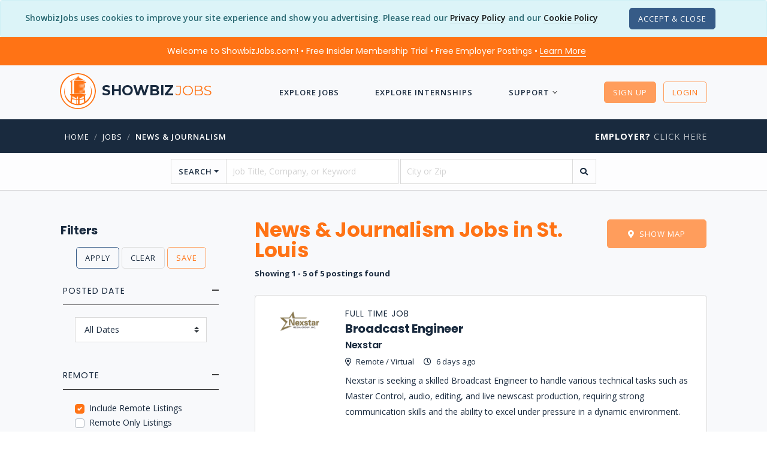

--- FILE ---
content_type: text/html; charset=utf-8
request_url: https://www.showbizjobs.com/jobs/category/news_journalism/location/city/st.-louis
body_size: 16947
content:

<!DOCTYPE html>

<html lang="en">
<head>
    
    
    
<meta charset="utf-8">
<meta http-equiv="Content-Type" content="text/html; charset=utf-8" />
<meta name="viewport" content="width=device-width, initial-scale=1, shrink-to-fit=no">
<meta name="author" content="ShowbizJobs" />
<meta name="description" content="Find your dream News & Journalism Job in the entertainment industry on ShowbizJobs.com - the premier site for entertainment jobs and internships.">

<!--Preconnects-->

    <link rel="preconnect" href="https://www.googletagmanager.com">
    <link rel="preconnect" href="https://az416426.vo.msecnd.net">
    <link rel="preconnect" href="https://fonts.googleapis.com">

    <link rel="preconnect" href="https://az416426.vo.msecnd.net">




    <!-- Google Tag Manager -->
    <script>(function(w,d,s,l,i){w[l]=w[l]||[];w[l].push({'gtm.start':
    new Date().getTime(),event:'gtm.js'});var f=d.getElementsByTagName(s)[0],
    j=d.createElement(s),dl=l!='dataLayer'?'&l='+l:'';j.async=true;j.src=
    'https://www.googletagmanager.com/gtm.js?id='+i+dl;f.parentNode.insertBefore(j,f);
    })(window,document,'script','dataLayer','GTM-MFKNR83');</script>
    <!-- End Google Tag Manager -->
    <!-- End Google Tag Manager -->
    <!-- MS Application Insights-->

    <script type="text/javascript">
        var sdkInstance = "appInsightsSDK"; window[sdkInstance] = "appInsights"; var aiName = window[sdkInstance], aisdk = window[aiName] || function (n) { var o = { config: n, initialize: !0 }, t = document, e = window, i = "script"; setTimeout(function () { var e = t.createElement(i); e.src = n.url || "https://az416426.vo.msecnd.net/scripts/b/ai.2.min.js", t.getElementsByTagName(i)[0].parentNode.appendChild(e) }); try { o.cookie = t.cookie } catch (e) { } function a(n) { o[n] = function () { var e = arguments; o.queue.push(function () { o[n].apply(o, e) }) } } o.queue = [], o.version = 2; for (var s = ["Event", "PageView", "Exception", "Trace", "DependencyData", "Metric", "PageViewPerformance"]; s.length;)a("track" + s.pop()); var r = "Track", c = r + "Page"; a("start" + c), a("stop" + c); var u = r + "Event"; if (a("start" + u), a("stop" + u), a("addTelemetryInitializer"), a("setAuthenticatedUserContext"), a("clearAuthenticatedUserContext"), a("flush"), o.SeverityLevel = { Verbose: 0, Information: 1, Warning: 2, Error: 3, Critical: 4 }, !(!0 === n.disableExceptionTracking || n.extensionConfig && n.extensionConfig.ApplicationInsightsAnalytics && !0 === n.extensionConfig.ApplicationInsightsAnalytics.disableExceptionTracking)) { a("_" + (s = "onerror")); var p = e[s]; e[s] = function (e, n, t, i, a) { var r = p && p(e, n, t, i, a); return !0 !== r && o["_" + s]({ message: e, url: n, lineNumber: t, columnNumber: i, error: a }), r }, n.autoExceptionInstrumented = !0 } return o }(
            {
                instrumentationKey: "d712a1cd-d223-4d31-a9a7-551203426107"
            }
        ); (window[aiName] = aisdk).queue && 0 === aisdk.queue.length && aisdk.trackPageView({});
    </script>



<!-- SEO Meta Tags -->
<meta property="fb:app_id" content="111597540863" />
<meta property="og:title" content="News &amp; Journalism Jobs | ShowbizJobs.com" />
<meta property="og:type" content="website" />
<meta property="og:description" content="Find your dream News & Journalism Job in the entertainment industry on ShowbizJobs.com - the premier site for entertainment jobs and internships." />
<meta property="og:url" content="https://www.showbizjobs.com/jobs/category/news_journalism/location/city/st.-louis" />
<meta property="og:image" content="https://showbizjobssitecdn.azureedge.net/assets4/images/main/logos/showbizfb1200a.png" />
<meta property="og:image:type" content="image/png" />


<meta name="twitter:site" content="@showbizjobs" />
<meta name="twitter:domain" content="showbizjobs.com" />
<meta name="twitter:title" content="News &amp; Journalism Jobs | ShowbizJobs.com" />
<meta name="twitter:description" content="Find your dream News & Journalism Job in the entertainment industry on ShowbizJobs.com - the premier site for entertainment jobs and internships." />
<meta name="twitter:creator" content="@showbizjobs" />
<meta name="twitter:image" content="https://showbizjobssitecdn.azureedge.net/assets4/images/main/logos/showbizfb1200a.png" />
<meta name="twitter:card" content="summary_large_image">
<!-- End SEO Meta Tags -->


<title>News &amp; Journalism Jobs | ShowbizJobs</title>
<!-- Favicon -->
<link href="https://showbizjobssitecdn.azureedge.net/assets4/images/favicon.ico" rel="shortcut icon">

<link rel="apple-touch-icon" sizes="57x57" href="https://showbizjobssitecdn.azureedge.net/assets4/images/main/logos/apple-touch-icons/apple-touch-icon-57x57.png" />
<link rel="apple-touch-icon" sizes="72x72" href="https://showbizjobssitecdn.azureedge.net/assets4/images/main/logos/apple-touch-icons/apple-touch-icon-72x72.png" />
<link rel="apple-touch-icon" sizes="114x114" href="https://showbizjobssitecdn.azureedge.net/assets4/images/main/logos/apple-touch-icons/apple-touch-icon-114x114.png" />
<link rel="apple-touch-icon" sizes="144x144" href="https://showbizjobssitecdn.azureedge.net/assets4/images/main/logos/apple-touch-icons/apple-touch-icon-144x144.png" />


<!-- CSS -->
<link href="/assets4/css/bootstrap.custom.min.css" rel="stylesheet" />

<link href="/assets4/css2/app.min.css?hash=jp447" rel="stylesheet">

<link href="https://docs.showbizjobs.com/siteassets/lib/fontawesome5/css/all.css" rel="stylesheet">


<!-- Libraries -->
<script src="/lib/jquery/jquery.min.js"></script>


    
    


    <link rel="canonical" href="https://www.showbizjobs.com/jobs/category/news_journalism/location/city/st.-louis" />

    <!-- Removing AMP -->


    <link href="/css/pagedlist.css" rel="stylesheet">
    <link href="/assets4/css/buttons2.css" rel="stylesheet" />

    <style>

        table{
            overflow: hidden;
            position: relative;
        }

       table#postings tr{
          
           background-color: #ffffff;
           padding: 0 0 20px 0;
           border: 1px solid rgba(0,0,0,.15);

        }

        table#postings tr td{
          
           padding: 0 0 0 0px;
           min-width: 80%;
           margin-left:150px;
        }

       table#postings thead{
            position: absolute;
            display: block;
            overflow: hidden;
            width: 1px;
            height: 1px;
        }


        .min-w-100{

            min-width: 10px !important;
        }

        .threeline
        {
            max-height: 90px;
        }

        .logo1{
            left: -120px;
            position: relative;
            height: 1px;

        }

        .memtd
        {
            width: 100% !important;
            margin-left: 0px !important;
        }

         .member{
            
            position: relative;
            float: right;
            top: -2px;
            margin-bottom: -15px;
           
        }


        /* common */
        .ribbon {
            width: 96px;
            height: 96px;
            overflow: hidden;
            position: relative;
            float: right;
            z-index: 1000;
        }
        .ribbon::before,
        .ribbon::after {
            position: absolute;
            z-index: -1;
            content: '';
            display: block;
            border: 5px solid #6c7a84;
            }
        .ribbon span {
            position: absolute;
            display: block;
            width: 140px;
            padding: 6px 0;
            background-color: #192a3e;
            box-shadow: 0 5px 4px rgba(0,0,0,.1);
            color: #fff;
            font-weight: 700;
            font-size: 14px;
            text-shadow: 0 1px 1px rgba(0,0,0,.2);
            text-transform: uppercase;
            text-align: center;
        }

        /* top right*/
        .ribbon-top-right {
            top: -10px;
            right: -10px;
        }
        .ribbon-top-right::before,
        .ribbon-top-right::after {
            border-top-color: transparent;
            border-right-color: transparent;
        }
        .ribbon-top-right::before {
            top: 0px;
            left: 0px;
        }
        .ribbon-top-right::after {
            bottom: 0px;
            right: 0px;
        }
        .ribbon-top-right span {
            left: -11px;
            top: 20px;
            transform: rotate(45deg);
        }        


        .flex-container {
            padding: 12px;
            margin: 0 0 20px 0;
            list-style: none;
            display: flex;
            flex-flow: row wrap;
        }

        .brand1 {
            font-family: "Montserrat";
            text-transform: uppercase;
        }

        .feat1 {
            height: 135px !important;
            margin-bottom: 20px;
        }

        .logo2 {
            max-height: 60px;
            max-width: 120px;
        }

        .owl-carousel .owl-item img {
            height: 125px;
        }

        .align-items-center ul.list-icon li:before {
            position: relative;
            margin-right: 8px;
        }


        .smalllogo {
            max-height: 80px;
            margin-top: 10px;
        }

        .joblistingitem.card em {
            font-weight: 700;
        }

        .threeline {
            overflow: hidden;
            text-overflow: ellipsis;
            display: -webkit-box;
            -webkit-line-clamp: 3;
            -webkit-box-orient: vertical;
        }

            .threeline em {
                color: #FF7315;
                font-weight: 600;
            }


        #pageSnippet p, #pageDescription p, #pageDescription li {
            font-size: 14px;
        }

        .pagination > .PagedList-ellipses > a {
            padding: 0;
            height: 31px;
            width: 28px;
        }


        .featuredjob {
            background-color: #FFF;
        }

            .featuredjob .threeline {
                -webkit-line-clamp: 7;
            }

        /* Always set the map height explicitly to define the size of the div
        * element that contains the map. */
        #map {
            height: 400px; /* The height is 400 pixels */
            width: 100%; /* The width is the width of the web page */
        }



        #logobox {
            display: flex;
            align-items: center;
            justify-content: center;
            width: 70px;
            height: 70px;
            font-size: 36px;
            font-weight: 600;
        }

        ul.multi-column {
            columns: 2;
            -webkit-columns: 2;
            -moz-columns: 2;
            margin-bottom: 15px;
        }

        #list_ad
        {
            overflow:hidden;
            height:375px;
            width:750px;
        }


        @media (min-width: 992px) and (max-width: 1200px) {


            #list_ad
            {
                overflow:hidden;
                height:275px;
                width:575px;
            }

        }


        @media (min-width: 600px) and (max-width: 991px) {


            #list_ad
            {
                height:275px;
                width:100%;
            }

        }

        @media (max-width: 600px) {


            #list_ad
            {
                height:150px;
                width:100%;
            }

        }        





        @media (min-width: 992px) and (max-width: 1025px) {

            table#postings tr td{
          
               padding: 0 30px 0 30px;
               min-width: 99%;
               margin-left:0px;
            }


           .member{
                right: -70px;         
            }

            .min-w-100{
                min-width: 10px !important;
            }

            .logo1{
                left: 0px;
                position: relative;
                height: auto;
                text-align: left;
                margin-bottom: 15px;
            }

            .logo1 div{
                margin: 0;
            }

        }
        @media (max-width: 991px) {
            .main_page .container {
                position: relative;
            }

            .main_page .mobile_side_nav {
                position: fixed;
                top: 0;
                bottom: 0;
                left: -300px;
                -ms-flex: 0 0 300px;
                flex: 0 0 300px;
                max-width: 300px;
                min-width: 300px;
                background-color: #fff;
                box-shadow: 0px 0px 5px #000;
                transition: all 0.5s;
                z-index: 999;
                padding: 15px;
            }

                .main_page .mobile_side_nav.menu_open {
                    left: 0;
                }

            body.back_drop:before {
                content: "";
                background-color: rgba(0, 0, 0, 0.5);
                position: fixed;
                top: 0;
                bottom: 0;
                left: 0;
                right: 0;
                z-index: 11;
            }

            ul.multi-column {
                columns: 1;
                -webkit-columns: 1;
                -moz-columns: 1;
            }


        table#postings tr td{
          
           padding: 0 20px 0 20px;
           min-width: 99%;
           margin-left:0px;
        }


       .member{
            right: -60px;         
        }

        .min-w-100{
            min-width: 10px !important;
        }

        .logo1{
            left: 0px;
            position: relative;
            height: auto;
            text-align: center;
            margin-bottom: 15px;
        }

        .logo1 div{
            margin: auto;
        }

    }
    </style>





</head>


<body>

        <!-- Google Tag Manager (noscript) -->
        <noscript>
            <iframe src="https://www.googletagmanager.com/ns.html?id=GTM-MFKNR83"
                    height="0" width="0" style="display:none;visibility:hidden"></iframe>
        </noscript>
        <!-- End Google Tag Manager (noscript) -->


        <div class="modal fade" id="register-modal" tabindex="-1" role="dialog" aria-labelledby="registerLabel" aria-hidden="true" style="z-index: 2000;">
            <div class="modal-dialog modal-dialog-centered" role="document">
                <div class="modal-content">
                    <div class="modal-header bg-primary">
                        <h5 class="modal-title text-white" id="registerModalLabel">Register</h5>
                        <button type="button" class="close text-white" data-dismiss="modal" aria-label="Close">
                            <span aria-hidden="true"><i class="font-14 far fa-times"></i></span>
                        </button>
                    </div>
                    <div class="modal-body">


                        <div class="text-center mb-4">
                            <h4 class="mb-4">Choose Your Account Type</h4>
                            <div>
                                <a class="button btn button-lg button-radius btn-success mr-4" rel="noindex" href="/register">Job Seeker</a>
                                <a class="button button-lg button-radius btn btn-dark" rel="noindex" href="/identity/account/registeremployer">Employer</a>
                            </div>
                        </div>

                    </div>




                </div><!-- end modal-content -->
            </div><!-- end modal-dialog -->
        </div><!-- end modal -->


    <wrapper class="bg-grey-lightest d-flex flex-column">

        






    <script>var OKtoTrack = "false"</script>
    <div id="cookieConsent" class="alert alert-info alert-dismissible fade show text-center mb-0" role="alert">
        <span class="mb-3">
            ShowbizJobs uses cookies to improve your site experience and show you advertising.  Please read our <a class="text-link-8" href="/privacy">Privacy Policy</a>
            and our <a class="text-link-8" href="/cookies">Cookie Policy</a>
        </span>

        <span class="d-block d-xl-inline mt-3 mt-xl-0 p-0">
            <button type="button" class="ml-5 btn btn-xs button-radius btn-dark" data-dismiss="alert" aria-label="Close" data-cookie-string=".AspNet.Consent=yes; expires=Sat, 16 Jan 2027 06:58:24 GMT; path=/; secure; samesite=none">
                <span aria-hidden="true">Accept &amp; Close</span>
            </button>

        </span>


    </div>
    <script>
        (function () {
            var button = document.querySelector("#cookieConsent button[data-cookie-string]");
            button.addEventListener("click", function (event) {
                document.cookie = button.dataset.cookieString;
            }, false);
        })();
    </script>
<!--Preheader-->    <div id="specialoffer" class="alert bg-primary text-center font-weight-normal text-white font-family-tertiary mb-0" role="alert" style="border-radius: 0;">

        <span class="mr-4">
            <a class="text-white text-decoration-none" href="#" data-toggle="modal" data-target="#welcomeModalCenter">Welcome to ShowbizJobs.com! • Free Insider Membership Trial • Free Employer Postings • <span class="text-link-8 text-white">Learn More</span></a>
        </span>

        <span id="emplink" class="text-nowrap d-none"><a class="text-white text-nowrap text-decoration-none" href="/employer"><strong  class="text-decoration-none">Employer?</strong> <span class="text-link-8 text-white">Click Here</span></a></span>

    </div>

<!-- Modal -->
<div class="modal fade" id="welcomeModalCenter" tabindex="-1" role="dialog" aria-labelledby="welcomeModalCenterTitle" aria-hidden="true">
    <div class="modal-dialog modal-dialog-centered modal-lg" role="document">
        <div class="modal-content">
            <div class="modal-header bg-primary-light">
                <h5 class="modal-title text-white" id="welcomeModalCenterTitle">Find Your Dream Job Today!</h5>
                <button type="button" class="close text-white" data-dismiss="modal" aria-label="Close">
                    <span aria-hidden="true">&times;</span>
                </button>
            </div>
            <div class="modal-body">
                <div class="row">
                    <div class="col-10 offset-1">
                        <div class="text-center py-2"><img src="https://showbizjobssitecdn.azureedge.net/assets4/images/showbizlogo_lg_180.png" style="height: 90px; width: 90px;" alt="logo"/></div>
                        <h5 class="mt-3 text-center font-weight-semi-bold">More jobs. Better features. 3-Day Free Insider Membership Trial</h5>
                        <p>
                            We’ve been connecting people in entertainment to the jobs they want since 1995 — but the industry doesn’t stay still. And neither do we.
                        </p>
                        <h6>Insider Membership</h6>
                        <p>
                            Our Insider Membership is for anyone looking for that extra edge over the competition.
                            It’s a monthly membership (you can cancel any time) and gives you advantages like:
                        </p>
                        <ul class="list-icon list-icon-arrow">
                            <li>First Look: See job listings 48 hours before they go live to the public site</li>
                            <li>Job Mapping: See at a glance where jobs are located</li>
                            <li>Daily Alerts: Wake up to a list of jobs that meet your preferences</li>
                            <li>Track applications, save resumes to your profile, and more!</li>
                        </ul>
                        <h6 class="mt-4">Free 3-Day Trial</h6>
                        <p>
                            Not sure whether you will use the extra features?  No problem - Our monthly membership has a free 3-Day Trial with full functionality.
                            Cancel anytime during the trial and you won't be charged. So give it a shot, see what you think… and get that much closer to landing your dream job.
                        </p>

                    </div>
                </div>


            </div>
            <div class="modal-footer">
                <a href="/features/" class="btn btn-sm button-radius btn-primary text-white">Check Out the Insider Membership Features</a>
                <button type="button" class="btn btn-sm button-radius btn-outline-secondary" data-dismiss="modal">Close</button>
            </div>
        </div>
    </div>
</div>







        




<header>
    <nav class="navbar navbar-transparent">
        <div class="container">
            <a href="/">
                <div class="navbar-brand" href="/">
                    <img src="https://showbizjobssitecdn.azureedge.net/assets4/images/showbizlogo_lg_240.png" alt="showbizlogo" style="height: 60px; width: 60px; min-height: 60px; min-width: 60px;" />
                    <h5 class="font-weight-semi-bold d-none d-md-inline">showbiz<span class="font-weight-light">jobs</span></h5>


                </div>
            </a>

            <a class="font-weight-bold text-uppercase d-lg-none" href="/jobs">Jobs</a>
            <a class="font-weight-bold text-uppercase d-lg-none" href="/internships">Interns</a>

            <ul class="nav m-auto text-white-01 dropdown-icon-arrow">

                <!-- add 'dropdown-dark/dropdown-grey/dropdown-transparent/dropdown-transparent-dark' -->
                <!-- Basic link -->
                <!-- Dropdown -->
                    <li class="nav-item d-lg-none">
                        <a id="LoginButton" class="nav-link" rel="noindex" href="/login?returnurl=%2Fjobs%2Fcategory%2Fnews_journalism%2Flocation%2Fcity%2Fst.-louis"><i class="far fa-unlock mr-2"></i> Login</a>
                    </li>
                    <li class="nav-item d-lg-none">
                        <a id="SignupButton" class="nav-link" rel="noindex" href="/register"><i class="far fa-user-plus mr-2"></i> Sign Up</a>
                    </li>


                    <li class="nav-item">
                        <a class="nav-link" href="/jobs">Explore Jobs</a>
                    </li>
                    <li class="nav-item">
                        <a class="nav-link" href="/internships">Explore Internships</a>
                    </li>
                    <li class="nav-item nav-dropdown">
                        <a class="nav-link" href="#">Support</a>
                        <ul class="dropdown-menu">
                            <li><a href="/support#JobSeekerFAQ">FAQ</a></li>
                            <li><a href="/features">Membership Features</a></li>
                            <li><a href="/support/contact">Contact Us</a></li>
                            <li class="separator1"></li>
                            <li><a href="/support#61000101492">Job Search Advice</a></li>
                            <li><a href="/support#61000167269">Avoiding Scams</a></li>

                        </ul>
                    </li>





            </ul><!-- end nav -->
            <!-- Icons -->
            <ul class="list-horizontal-unstyled">
                    <li class="ml-2 d-none d-lg-inline">

                        <a id="LoginButton2" href="#" class="button-xs btn btn-primary button-radius button-hover-float mt-0" data-toggle="modal" data-target="#register-modal">Sign Up</a>

                    </li>
                    <li class="ml-2 d-none d-lg-inline">
                        <a id="SignupButton2" rel="noindex" class="button-xs btn btn-outline-primary button-radius button-hover-float" href="/login?returnurl=%2Fjobs%2Fcategory%2Fnews_journalism%2Flocation%2Fcity%2Fst.-louis">Login</a>
                    </li>
                    <!-- Nav Toggle button -->
                    <li class="nav-item d-lg-none">
                        <button class="nav-toggle-btn position-right ml-3" aria-label="ToggleNav">
                            <span class="lines"></span>
                        </button>
                    </li>

            </ul>

        </div><!-- end container -->
    </nav>

</header>










        <!-- Breadcrumb -->

        <div class='bg-secondary pt-3 pb-3'> <div class='container'> <div class='row'> <div class='col-12 col-md-9'> <nav class='text-left pl-2'> <ul class='breadcrumb'><li class='breadcrumb-item text-white'><a href='/'>Home</a></li><li class='breadcrumb-item'><a href='/jobs'>jobs</a></li><li class='breadcrumb-item'><a href='/jobs/category/news-journalism'>News & Journalism</a></li></ul> </nav> </div> <div class='col-md-3 text-right d-none d-lg-block'><a href='/employer' class='heading-uppercase'><strong class='text-white'>Employer?</strong> Click Here</a> </div> </div> </div> </div>

        <!-- Body section -->

        <main id="content" role="main" class="flex-fill">

            




















<div id="searchform" class="pt-2 pb-2 bg-white-07 border-bottom">
    <div class="container">
        <div class="row">
            <div class="col-12 col-lg-10 offset-lg-1 col-xl-8 offset-xl-2">
                <form action="/search" method="get" class="form-style-2" autocomplete="off">
                    <div class="row">

                        <div class="col-12">

                            <div class="input-group">

                                <div class="input-group-prepend">
                                    <button class="btn btn-outline-secondary dropdown-toggle font-weight-semi-bold text-uppercase" type="button" data-toggle="dropdown" aria-haspopup="true" aria-expanded="false">Search</button>
                                    <div class="dropdown-menu" id="searchdropdown">
                                        <span class="dropdown-item font-weight-bold text-primary">Quick Searches</span>
                                        <div role="separator" class="dropdown-divider"></div>
                                        <a class="dropdown-item" href="/jobs/posteddate/day">New Jobs From Today</a>
                                        <a class="dropdown-item" href="/jobs/posteddate/week">New Jobs From This Week</a>
                                        <div role="separator" class="dropdown-divider"></div>
                                        <a class="dropdown-item" href="/jobs/location/city/los-angeles">LA Jobs</a>

                                            <a class="dropdown-item" href="/jobs/location/city/los-angeles/experiencelevel/entry">LA Entry Level Jobs</a>


                                        <div role="separator" class="dropdown-divider"></div>
                                        <a class="dropdown-item" href="/jobs/location/city/new-york">NYC Jobs</a>
                                        <a class="dropdown-item" href="/jobs/location/city/new-york/experiencelevel/entry">NYC Entry Level Jobs</a>
                                        
                                    </div>
                                </div>
                                <input type="text" class="form-control mr-1" name="searchstring" placeholder="Job Title, Company, or Keyword" value="" aria-label="searchstring">
                                <input type="text" class="form-control" name="location" placeholder="City or Zip" value="" aria-label="location">
                                <div class="input-group-append">
                                    <button type="submit" class="btn btn-outline-secondary" aria-label="search"><i class="fas fa-search"></i></button>
                                </div>
                            </div>
                        </div>

                    </div>


                </form>
            </div>
        </div>

    </div>
</div>




    





<div class="collapse" id="mapCollapse">
    <div id="map"></div>
</div>



<div id="joblistings" class="main_page mt-lg-5 mt-3">
    <div class="container">
        <div class="row">


            <div class="mobile_side_nav" style="width: 300px; min-width: 300px; overflow-y:auto; padding-bottom: 25px; margin-right: 25px;">
                <button type="button" class="open_sidemenu_button d-block d-lg-none btn btn-xs button-radius btn-outline-secondary ml-auto" aria-label="Sidemenu"><i class="fas fa-angle-left"></i></button>


                    <form method="get" id="filterform">

                        <input type="hidden" name="isFiltered" value="true" />
                        <input type="hidden" name="searchstring" value="" />                        
                        <input type="hidden" name="location" value="" />
                        <input type="hidden" name="city" value="" />

                        <h5 class="font-weight-bold pl-3">Filters</h5>

                        <ul class="list-unstyled mb-4 text-center">
                            <li>

                                <div class="">
                                    <button type="submit" class="button-xs btn btn-outline-dark button-radius">Apply</button>
                                    <button type="button" class="button-xs btn btn-outline-secondary button-radius" onclick="ClearFilters();">Clear</button>
                                    <button type="button" class="button-xs btn btn-outline-primary button-radius" onclick="SaveFilter();">Save</button>

                                </div>

                            </li>

                        </ul>

                                    <input type="hidden" id="categories" name="categories" value="420" />




                        <div style="padding: 0 20px;">

                            <ul class="accordion style-2">

                                    <li id="dateaccordian" class="active">
                                        <div class="accordion-title">
                                            <h6 class="heading-uppercase">Posted Date</h6>
                                        </div>

                                        <div class="accordion-content">

                                            <select name="FilterDate" class="custom-select show-help w-100">
                                                    <option value="0" selected>
                                                        All Dates
                                                    </option>
                                                    <option value="1" >
                                                        Past Day
                                                    </option>
                                                    <option value="30" >
                                                        Past 30 Days
                                                    </option>
                                                    <option value="90" >
                                                        Past 90 Days
                                                    </option>
                                            </select>


                                        </div>
                                    </li>







                                    <li id="remoteaccordion" class="active">
                                        <div id="remoteaccordion2" class="accordion-title">
                                            <h6 class="heading-uppercase">Remote</h6>
                                        </div>
                                        <div class="accordion-content">



                                            <div class="custom-control custom-checkbox">
                                                <input class="custom-control-input" type="checkbox" name="FilterIncludeRemote" id="FilterIncludeRemote" value="true" checked>
                                                <label class="custom-control-label" for="FilterIncludeRemote">
                                                    Include Remote Listings
                                                </label>
                                            </div>                                        

                                            <div class="custom-control custom-checkbox">
                                                <input class="custom-control-input" type="checkbox" name="remote" id="remote" value="true" >
                                                <label class="custom-control-label" for="remote">
                                                    Remote Only Listings
                                                </label>
                                            </div>     
            
                                </li>





                                        <li class="">
                                            <div class="accordion-title">
                                                <label class="heading-uppercase" for="ExperienceLevel">Experience Level</label>
                                            </div>

                                            <div class="accordion-content">


                                                        <div class="custom-control custom-checkbox">
                                                            <input class="custom-control-input" type="checkbox" name="FilterExperienceLevel" id="FilterExperienceLevel4" value="4">
                                                            <label class="custom-control-label" for="FilterExperienceLevel4">
                                                                Mid (2-5 years)
                                                            </label>
                                                        </div>
                                                        <div class="custom-control custom-checkbox">
                                                            <input class="custom-control-input" type="checkbox" name="FilterExperienceLevel" id="FilterExperienceLevel9" value="9">
                                                            <label class="custom-control-label" for="FilterExperienceLevel9">
                                                                Senior (5-10 years)
                                                            </label>
                                                        </div>

                                            </div>
                                        </li>
                                        <li class="">
                                            <div class="accordion-title">
                                                <label class="heading-uppercase" for="EmploymentType">Job Type</label>
                                            </div>

                                            <div class="accordion-content">


                                                        <div class="custom-control custom-checkbox">
                                                            <input class="custom-control-input" type="checkbox" name="FilterEmploymentType" id="FilterEmploymentType1" value="1">
                                                            <label class="custom-control-label" for="FilterEmploymentType1">
                                                                Full Time
                                                            </label>
                                                        </div>
                                                        <div class="custom-control custom-checkbox">
                                                            <input class="custom-control-input" type="checkbox" name="FilterEmploymentType" id="FilterEmploymentType2" value="2">
                                                            <label class="custom-control-label" for="FilterEmploymentType2">
                                                                Part Time
                                                            </label>
                                                        </div>


                                            </div>
                                        </li>






                            </ul>

                        </div>


                        <input type="hidden" id="filtername" name="filtername" value="" />

                    </form>

            </div>

            <!-- Main Section -->
            <div class="col" id="listcontent">
                <button type="button" class="open_sidemenu_button d-block d-lg-none btn btn-xs btn-outline-secondary button-radius mb-2" aria-label="Side Menu"><i class="fas fa-bars"></i></button>
                <div class="row">
                    <div class="col mb-4">
                        <h1 class="font-weight-bold line-height-100">News &amp; Journalism Jobs in St. Louis</h1>
                        <div class="heading-uppercase font-14 font-weight-600" style="white-space:nowrap"></div>


                            <p class="font-13 mt-2 mb-0"><strong>Showing 1 - 5 of 5 postings found</strong></p>




                    </div>

                        <div class="ml-3 ml-md-0 mr-3 mt-0 mb-3">

                            <button id="btn_map" class="btn btn-md btn-primary float-md-right button-radius" href="#" onclick="ToggleMap();">
                                <i class="fas fa-map-marker-alt mr-2"></i><span id="btn_map_text">Show Map</span>
                            </button>



                        </div>



                    <div class="col-12">

                    <table id="postings" style="overflow: visible;">
                        <thead>
                            <tr>
                                <th scope="col">Job Title</th>
                                  <th scope="col">Company</th>
                                 <th scope="col">Location</th>
                                 <th scope="col">Date</th>
                                 <th scope="col">Type</th>
                                 <th scope="col">Description</th>
                                 <th scope="col">Logo</th>
                                 <th scope="col"></th>
                    
                            </tr>
                        </thead>
                        <tbody>


                            <tr class="flex flex-container border-radius">
                                <td class="order-3 pr-2"> 
                                    <a href="/jobs/nexstar-broadcast-engineer-in-st-louis/jid-yj7nvp">
                                        <h5 class="font-weight-bold m-0 p-0" style="line-height: 25px;">Broadcast Engineer</h5>
                                    </a>

                                </td>
                                 <td class="order-3 pr-2">
                                     <a href="/jobs/nexstar-broadcast-engineer-in-st-louis/jid-yj7nvp">
                                         <h6 class="m-0 p-0">Nexstar
                                         
                                         </h6>
                                         </a>
                                </td>
                                <td class="order-3 min-w-100 pr-0">
                                    <span class="font-13 font-weight-500">
                                        <i class="far fa-map-marker-alt mr-2"></i>Remote / Virtual
                                    </span>

                                </td>
                                <td class="order-3 min-w-100 ml-0 p-0">
                                    <span class="ml-3 font-13 font-weight-500"><i class="far fa-clock mr-2"></i>6 days ago</span>
                                </td>
                                <td class="order-2">
                                    <h6 class="heading-uppercase m-0 p-0">Full Time Job</h6>
                                </td>
                                <td class="order-4 pr-4" style="min-width: auto;">
                                     <a href="/jobs/nexstar-broadcast-engineer-in-st-louis/jid-yj7nvp">
                                         <p class="font-14 threeline pt-2 pb-4">
                                        Nexstar is seeking a skilled Broadcast Engineer to handle various technical tasks such as Master Control, audio, editing, and live newscast production, requiring strong communication skills and the ability to excel under pressure in a dynamic environment.

                                    </p>
                                    </a>

                                </td>


                                <td class="order-1 logo1">

                                    <div style="max-width:90px !important;">

                                        <img class="smalllogo mx-auto" src="https://showbizjobsblobcdn.azureedge.net/logos/n/nexstar/nexstar-logo-2020-73163.png" alt="Nexstar logo">

                                    </div>
                                </td>

                                <td class="order-0 p-0 memtd" style="height: 0px;">
                                    
                                </td>

                                        <td class="order-0 mb-3"></td>


                            </tr> 
                            <tr class="flex flex-container border-radius">
                                <td class="order-3 pr-2"> 
                                    <a href="/jobs/fox-2-producer-in-st-louis/jid-j62002">
                                        <h5 class="font-weight-bold m-0 p-0" style="line-height: 25px;">Producer</h5>
                                    </a>

                                </td>
                                 <td class="order-3 pr-2">
                                     <a href="/jobs/fox-2-producer-in-st-louis/jid-j62002">
                                         <h6 class="m-0 p-0">FOX-2
                                         
                                         </h6>
                                         </a>
                                </td>
                                <td class="order-3 min-w-100 pr-0">
                                    <span class="font-13 font-weight-500">
                                        <i class="far fa-map-marker-alt mr-2"></i>St. Louis, MO
                                    </span>

                                </td>
                                <td class="order-3 min-w-100 ml-0 p-0">
                                    <span class="ml-3 font-13 font-weight-500"><i class="far fa-clock mr-2"></i>6 days ago</span>
                                </td>
                                <td class="order-2">
                                    <h6 class="heading-uppercase m-0 p-0">Full Time Job</h6>
                                </td>
                                <td class="order-4 pr-4" style="min-width: auto;">
                                     <a href="/jobs/fox-2-producer-in-st-louis/jid-j62002">
                                         <p class="font-14 threeline pt-2 pb-4">
                                        FOX 2 / STL 11 News in St. Louis is searching for a dynamic, creative News Producer who can craft a compelling, engaging content that is urgent and relevant to our viewers. The ideal candidate is a works well in a team setting, with strong communication and collaboration skills.

                                    </p>
                                    </a>

                                </td>


                                <td class="order-1 logo1">

                                    <div style="max-width:90px !important;">

                                        <img class="smalllogo mx-auto" src="https://showbizjobsblobcdn.azureedge.net/logos/n/nexstar/nexstar-logo-2020-73163.png" alt="FOX-2 logo">

                                    </div>
                                </td>

                                <td class="order-0 p-0 memtd" style="height: 0px;">
                                    
                                </td>

                                        <td class="order-0 mb-3"></td>


                            </tr> 
                            <tr class="flex flex-container border-radius">
                                <td class="order-3 pr-2"> 
                                    <a href="/jobs/nexstar-broadcast-engineer-in-st-louis/jid-yj7k9k">
                                        <h5 class="font-weight-bold m-0 p-0" style="line-height: 25px;">Broadcast Engineer</h5>
                                    </a>

                                </td>
                                 <td class="order-3 pr-2">
                                     <a href="/jobs/nexstar-broadcast-engineer-in-st-louis/jid-yj7k9k">
                                         <h6 class="m-0 p-0">Nexstar
                                         
                                         </h6>
                                         </a>
                                </td>
                                <td class="order-3 min-w-100 pr-0">
                                    <span class="font-13 font-weight-500">
                                        <i class="far fa-map-marker-alt mr-2"></i>Remote / Virtual
                                    </span>

                                </td>
                                <td class="order-3 min-w-100 ml-0 p-0">
                                    <span class="ml-3 font-13 font-weight-500"><i class="far fa-clock mr-2"></i>01-05-2026</span>
                                </td>
                                <td class="order-2">
                                    <h6 class="heading-uppercase m-0 p-0">Full Time Job</h6>
                                </td>
                                <td class="order-4 pr-4" style="min-width: auto;">
                                     <a href="/jobs/nexstar-broadcast-engineer-in-st-louis/jid-yj7k9k">
                                         <p class="font-14 threeline pt-2 pb-4">
                                        The Broadcast Engineer for Nexstar will manage technical operations including signal acquisition, camera equipment, and live broadcast setups, while collaborating with news teams and maintaining high performance under pressure in fast-paced environments.

                                    </p>
                                    </a>

                                </td>


                                <td class="order-1 logo1">

                                    <div style="max-width:90px !important;">

                                        <img class="smalllogo mx-auto" src="https://showbizjobsblobcdn.azureedge.net/logos/n/nexstar/nexstar-logo-2020-73163.png" alt="Nexstar logo">

                                    </div>
                                </td>

                                <td class="order-0 p-0 memtd" style="height: 0px;">
                                    
                                </td>

                                        <td class="order-0 mb-3"></td>


                            </tr> 
                            <tr class="flex flex-container border-radius">
                                <td class="order-3 pr-2"> 
                                    <a href="/jobs/audacy-reporter-in-st-louis/jid-eo8895">
                                        <h5 class="font-weight-bold m-0 p-0" style="line-height: 25px;">Reporter</h5>
                                    </a>

                                </td>
                                 <td class="order-3 pr-2">
                                     <a href="/jobs/audacy-reporter-in-st-louis/jid-eo8895">
                                         <h6 class="m-0 p-0">Audacy
                                         
                                         </h6>
                                         </a>
                                </td>
                                <td class="order-3 min-w-100 pr-0">
                                    <span class="font-13 font-weight-500">
                                        <i class="far fa-map-marker-alt mr-2"></i>St. Louis, MO
                                    </span>

                                </td>
                                <td class="order-3 min-w-100 ml-0 p-0">
                                    <span class="ml-3 font-13 font-weight-500"><i class="far fa-clock mr-2"></i>11-04-2025</span>
                                </td>
                                <td class="order-2">
                                    <h6 class="heading-uppercase m-0 p-0">Part Time Job</h6>
                                </td>
                                <td class="order-4 pr-4" style="min-width: auto;">
                                     <a href="/jobs/audacy-reporter-in-st-louis/jid-eo8895">
                                         <p class="font-14 threeline pt-2 pb-4">
                                        As a Per Diem Reporter, you'll cover the news that shapes the St. Louis region.

                                    </p>
                                    </a>

                                </td>


                                <td class="order-1 logo1">

                                    <div style="max-width:90px !important;">

                                        <img class="smalllogo mx-auto" src="https://showbizjobsblobcdn.azureedge.net/logos/a/audacy/audacy-logo-2021-56241.png" alt="Audacy logo">

                                    </div>
                                </td>

                                <td class="order-0 p-0 memtd" style="height: 0px;">
                                    
                                </td>

                                        <td class="order-0 mb-3"></td>


                            </tr> 
                                    <tr class="bg-transparent border-0">

                                        <td colspan="10">

                              


                                                    <iframe id="list_ad" frameBorder="0" scrolling="no" class="float-lg-right mt-4 mb-5" src="/ads/sbj_ad2_750/index.html?rnd=ey7">
                                                    </iframe>



                                            

                                        </td>


                                    </tr>                                    
                            <tr class="flex flex-container border-radius">
                                <td class="order-3 pr-2"> 
                                    <a href="/jobs/audacy-editor-reporter-in-st-louis/jid-74148k">
                                        <h5 class="font-weight-bold m-0 p-0" style="line-height: 25px;">Editor Reporter</h5>
                                    </a>

                                </td>
                                 <td class="order-3 pr-2">
                                     <a href="/jobs/audacy-editor-reporter-in-st-louis/jid-74148k">
                                         <h6 class="m-0 p-0">Audacy
                                         
                                         </h6>
                                         </a>
                                </td>
                                <td class="order-3 min-w-100 pr-0">
                                    <span class="font-13 font-weight-500">
                                        <i class="far fa-map-marker-alt mr-2"></i>St. Louis, MO
                                    </span>

                                </td>
                                <td class="order-3 min-w-100 ml-0 p-0">
                                    <span class="ml-3 font-13 font-weight-500"><i class="far fa-clock mr-2"></i>10-29-2025</span>
                                </td>
                                <td class="order-2">
                                    <h6 class="heading-uppercase m-0 p-0">Full Time Job</h6>
                                </td>
                                <td class="order-4 pr-4" style="min-width: auto;">
                                     <a href="/jobs/audacy-editor-reporter-in-st-louis/jid-74148k">
                                         <p class="font-14 threeline pt-2 pb-4">
                                        Overview Job Title: Reporter Department: Programming Reporting To: Brand Manager Employment Type: Full -Time Location(s): St. Louis, M.O. Work Arrangement: On-Site Overview: KMOX is hiring for a vital role in our market-leading news coverage: Full-Time Morning Editor/Reporter.

                                    </p>
                                    </a>

                                </td>


                                <td class="order-1 logo1">

                                    <div style="max-width:90px !important;">

                                        <img class="smalllogo mx-auto" src="https://showbizjobsblobcdn.azureedge.net/logos/a/audacy/audacy-logo-2021-56241.png" alt="Audacy logo">

                                    </div>
                                </td>

                                <td class="order-0 p-0 memtd" style="height: 0px;">
                                    
                                </td>

                                        <td class="order-0 mb-3"></td>


                            </tr> 

                        
                    </tbody>
                    </table>


                    </div>

                    <div class="col-12">



                            <div class="font-13 text-center">
                                Page 1 of 1
                            </div>


                    </div>




                </div><!-- end row -->



                <div class="clearfix mt-4">&nbsp;</div>
            </div>

        </div>

    </div>
</div>



<!-- Modal -->
<div class="modal fade" id="member-modal" tabindex="-1" role="dialog" aria-labelledby="memberLabel" aria-hidden="true">
    <div class="modal-dialog modal-lg modal-dialog-centered" role="document">
        <div class="modal-content">
            <div class="modal-header bg-primary">
                <h5 class="modal-title text-white" id="InsidermemberModalLabel">Insider Members Only</h5>
                <button type="button" class="close" data-dismiss="modal" aria-label="Close">
                    <span aria-hidden="true">&times;</span>
                </button>
            </div>

            <div class="modal-body">


                <div class="d-flex justify-content-center">
                    <h6 class="font-weight-light text-center">
                        Maps & Saved Searches are premium features available to Insider Members only.<br />
                    </h6>
                </div>



            </div>

            <div class="modal-footer d-flex justify-content-center">
                <div class="">

                    <a class="mr-1 btn btn-md button-radius btn-success mb-2" rel="noindex" href="/register">Sign Up <span class="d-none d-lg-inline">For Subscription</span></a>
                    <a class="mr-1 btn btn-md button-radius btn-primary mb-2" rel="noindex" href="/login?returnurl=%2Fjobs%2Fcategory%2Fnews_journalism%2Flocation%2Fcity%2Fst.-louis">Login</a>
                </div>


            </div>

        </div><!-- end modal-content -->
    </div><!-- end modal-dialog -->
</div><!-- end modal -->
<!-- Modal -->
<div class="modal fade" id="savefilter-modal" tabindex="-1" role="dialog" aria-labelledby="savefilterLabel" aria-hidden="true">
    <div class="modal-dialog modal-md modal-dialog-centered" role="document">
        <div class="modal-content">
            <div class="modal-header bg-dark">
                <h5 class="modal-title" id="memberModalLabel">Save Search Filter</h5>
                <button type="button" class="close text-white" data-dismiss="modal" aria-label="Close">
                    <span aria-hidden="true">&times;</span>
                </button>
            </div>



            <div class="modal-body">

                <div id="saveform" class="p-3">

                    <form class="" name="searchnameform" id="searchnameform">

                        <input class="form-control" type="text" id="searchname" name="searchname" placeholder="Name Your Search">


                    </form>

                </div>

                <div id="savesuccess" class="p-3" style="display:none; text-align: center;">

                    <h5>Filter Saved To Your Account</h5>


                </div>



            </div>

            <div class="modal-footer d-flex justify-content-end">
                <div class="">

                    <button id="btnsave" type="button" class="btn button-md button-radius btn-secondary " onclick="SaveFilter2()">Save</button>
                    <button id="btncancel" type="button" class="btn button-md button-radius btn-outline-light mr-1" onclick="$('#savefilter-modal').modal('toggle');">Close</button>

                </div>


            </div>

        </div><!-- end modal-content -->
    </div><!-- end modal-dialog -->
</div><!-- end modal -->


    <script type="application/ld+json">
    {
      "@context":"https://schema.org",
      "@type":"ItemList",
      "name": "News &amp; Journalism Jobs in St. Louis -  (1 - 5)",
      "numberOfItems": "5",
      "url": "https://www.showbizjobs.com/jobs/category/news_journalism/location/city/st.-louis",
      "itemListElement":[

        {
"@type":"ListItem", 
"name":"Broadcast Engineer - Nexstar - Remote/Virtual", 
"description":"Nexstar is seeking a skilled Broadcast Engineer to handle various technical tasks such as Master Control, audio, editing, and live newscast production, requiring strong communication skills and the ability to excel under pressure in a dynamic environment.", 
"position":1,
"url":"https://www.showbizjobs.com/jobs/nexstar-broadcast-engineer-in-st-louis/jid-yj7nvp"
},
{
"@type":"ListItem", 
"name":"Producer - FOX-2 - St. Louis", 
"description":"FOX 2 / STL 11 News in St. Louis is searching for a dynamic, creative News Producer who can craft a compelling, engaging content that is urgent and relevant to our viewers. The ideal candidate is a works well in a team setting, with strong communication and collaboration skills.", 
"position":2,
"url":"https://www.showbizjobs.com/jobs/fox-2-producer-in-st-louis/jid-j62002"
},
{
"@type":"ListItem", 
"name":"Broadcast Engineer - Nexstar - Remote/Virtual", 
"description":"The Broadcast Engineer for Nexstar will manage technical operations including signal acquisition, camera equipment, and live broadcast setups, while collaborating with news teams and maintaining high performance under pressure in fast-paced environments.", 
"position":3,
"url":"https://www.showbizjobs.com/jobs/nexstar-broadcast-engineer-in-st-louis/jid-yj7k9k"
},
{
"@type":"ListItem", 
"name":"Reporter - Audacy - St. Louis", 
"description":"As a Per Diem Reporter, you'll cover the news that shapes the St. Louis region.", 
"position":4,
"url":"https://www.showbizjobs.com/jobs/audacy-reporter-in-st-louis/jid-eo8895"
},
{
"@type":"ListItem", 
"name":"Editor Reporter - Audacy - St. Louis", 
"description":"Overview Job Title: Reporter Department: Programming Reporting To: Brand Manager Employment Type: Full -Time Location(s): St. Louis, M.O. Work Arrangement: On-Site Overview: KMOX is hiring for a vital role in our market-leading news coverage: Full-Time Morning Editor/Reporter.", 
"position":5,
"url":"https://www.showbizjobs.com/jobs/audacy-editor-reporter-in-st-louis/jid-74148k"
}

      ]
    }
    </script>









        </main>
        <!-- end Body section -->


        <footer>

            
<div class="section-sm mt-0 bg-dark-lighter">
    <div class="container">
        <div class="row align-items-center">
            <div class="col-12 col-md-3 text-center text-md-left order-md-1 footer-brand">

                <h3 class="font-weight-semi-bold">Showbiz<span class="font-weight-light">jobs</span></h3>

            </div>
            <div class="col-12 col-md-3 text-center text-md-right order-md-3">
                <ul class="list-inline">
                    <li><a href="https://www.facebook.com/ShowbizJobscom-129077107869" aria-label="Follow ShowbizJobs on Facebook"><i class="fab fa-facebook-f text-white-07" aria-hidden="true"></i></a></li>
                    <li><a href="https://twitter.com/showbizjobs" aria-label="Follow ShowbizJobs on Twitter"><i class="fab fa-twitter text-white-07" aria-hidden="true"></i></a></li>
                    <li><a href="https://www.linkedin.com/groups/44880/" aria-label="Join ShowbizJobs group on LinkedIn"><i class="fab fa-linkedin text-white-07" aria-hidden="true"></i></a></li>
                    <li><a href="https://disboard.org/server/817080876923617320" aria-label="Join ShowbizJobs community on Discord"><i class="fab fa-discord text-white-07" aria-hidden="true"></i></a></li>
                </ul>
            </div>
            <div class="col-12 col-md-6 text-center order-md-2">
                <ul class="list-inline font-small uppercase font-weight-normal">
                    <li><a class="text-link-7 text-white-custom7" href="/">Home</a></li>
                    <li><a class="text-link-7 text-white-custom7" href="/about">About</a></li>
                    <li><a class="text-link-7 text-white-custom7" href="/employer">Employers</a></li>
                    <li><a class="text-link-7 text-white-custom7" href="/blog">Blog</a></li>
                    <li><a class="text-link-7 text-white-custom7" href="/support">Support</a></li>
                </ul>
            </div>
        </div><!-- end row -->
    </div><!-- end container -->
</div>
<div class="section-xs bg-dark-lighter p-2">
    <div class="container text-center">
        <p class="font-13"><a href="/privacy" class="text-link-8">Privacy Policy</a><a href="/cookies" class="ml-4 text-link-8">Cookie Policy</a></p>
        <p class="font-13">&copy; 2026 ShowbizJobs All Rights Reserved.  Use of this site is subject to certain <a href="/terms" class="text-link-8">Terms and Conditions</a>.</p>

    </div><!-- end container -->
</div>


        </footer>

    </wrapper>


    <!-- ***** JAVASCRIPT ***** -->

    <!-- Plugins -->
<script defer src="/lib/bootstrapbundle/dist/js/bootstrap.bundle.min.js"></script>
<script defer src="/assets4/js/functions2.js"></script>

<!-- FRESHDESK WIDGET -->





    

    <!--Load the API from the specified URL
    * The async attribute allows the browser to render the page while the API loads
    * The key parameter will contain your own API key (which is not needed for this tutorial)
    * The callback parameter executes the initMap() function
    -->
    <script src="https://maps.googleapis.com/maps/api/js?key=AIzaSyDb6j4pgHHle3094NK_KyhYLLSXz08wpbE&libraries=places"></script>

    <script defer src="/lib/googlemaps-markercluster/googlemarkercluster.min.js"></script>

    <script>




        //cityaccordion

        $(document).ready(function () {


            $('.open_sidemenu_button').click(function (e) {
                $('.mobile_side_nav').toggleClass('menu_open');
                $('body').toggleClass('back_drop');
                e.stopPropagation();
            });
            $('.mobile_side_nav').click(function (e) {
                e.stopPropagation();
            });
            $('body').click(function () {
                $('.mobile_side_nav').removeClass('menu_open');
                $('body').removeClass('back_drop');
            });


            $('#remote').change(function() {
                RemoteOnlyFilter();
            });


            RemoteOnlyFilter();






        });


        function RemoteOnlyFilter() {

            if($('#remote').is(':checked')) {
                $('#filtercity').val('ChooseCity');
                $('#filtercity').prop('disabled', 'disabled');

                $('#FilterIncludeRemote').prop('checked', 'true');
                $('#FilterIncludeRemote').prop('disabled', 'disabled');

                

            }
            else
            {
                $('#filtercity').prop('disabled', false);
                $('#FilterIncludeRemote').prop('disabled', false);
            };


        }




        function ClearFilters() {



            window.location.href = "https://www.showbizjobs.com/jobs/category/news_journalism/location/city/st.-louis";

        }


        function SaveFilter() {



                $('#member-modal').modal('toggle');

                

        }


        function SaveFilter2() {

            $('#filtername').val($('#searchname').val());

            $.ajax({
                url: '/account/savefilter',
                data: $("#filterform").serialize(),
                type: 'POST',
                cache: 'false',
                success: function(response) {

                    if (response != "error")
                    {
                        $('#saveform').hide();
                        $('#btnsave').hide();
                        $('#savesuccess').show();

                    }
                    else
                    {
                        alert('Error saving filter.  Please try again.');
                    }

                },
                error: function(xhr) {
                    alert('Error saving filter.  Please try again.');

                }
            });


        }



        function ToggleMap() {


                $('#member-modal').modal('toggle');

                

        }











    </script>







</body>
</html>

--- FILE ---
content_type: application/javascript
request_url: https://www.showbizjobs.com/ads/sbj_ad2_750/ab916219cb7cdd21005a37a8546a3212.js
body_size: 51642
content:
!function(t){var e={};function n(r){if(e[r])return e[r].exports;var i=e[r]={i:r,l:!1,exports:{}};return t[r].call(i.exports,i,i.exports,n),i.l=!0,i.exports}n.m=t,n.c=e,n.d=function(t,e,r){n.o(t,e)||Object.defineProperty(t,e,{enumerable:!0,get:r})},n.r=function(t){"undefined"!=typeof Symbol&&Symbol.toStringTag&&Object.defineProperty(t,Symbol.toStringTag,{value:"Module"}),Object.defineProperty(t,"__esModule",{value:!0})},n.t=function(t,e){if(1&e&&(t=n(t)),8&e)return t;if(4&e&&"object"==typeof t&&t&&t.__esModule)return t;var r=Object.create(null);if(n.r(r),Object.defineProperty(r,"default",{enumerable:!0,value:t}),2&e&&"string"!=typeof t)for(var i in t)n.d(r,i,function(e){return t[e]}.bind(null,i));return r},n.n=function(t){var e=t&&t.__esModule?function(){return t.default}:function(){return t};return n.d(e,"a",e),e},n.o=function(t,e){return Object.prototype.hasOwnProperty.call(t,e)},n.p="",n(n.s=48)}([function(t,e){t.exports=function(t,e){if(!(t instanceof e))throw new TypeError("Cannot call a class as a function")},t.exports.__esModule=!0,t.exports.default=t.exports},function(t,e){function n(t,e){for(var n=0;n<e.length;n++){var r=e[n];r.enumerable=r.enumerable||!1,r.configurable=!0,"value"in r&&(r.writable=!0),Object.defineProperty(t,r.key,r)}}t.exports=function(t,e,r){return e&&n(t.prototype,e),r&&n(t,r),Object.defineProperty(t,"prototype",{writable:!1}),t},t.exports.__esModule=!0,t.exports.default=t.exports},function(t,e,n){const r=n(47)();t.exports=r;try{regeneratorRuntime=r}catch(t){"object"==typeof globalThis?globalThis.regeneratorRuntime=r:Function("r","regeneratorRuntime = r")(r)}},function(t,e){function n(e){return t.exports=n=Object.setPrototypeOf?Object.getPrototypeOf.bind():function(t){return t.__proto__||Object.getPrototypeOf(t)},t.exports.__esModule=!0,t.exports.default=t.exports,n(e)}t.exports=n,t.exports.__esModule=!0,t.exports.default=t.exports},function(t,e,n){var r=n(13).default,i=n(10);t.exports=function(t,e){if(e&&("object"===r(e)||"function"==typeof e))return e;if(void 0!==e)throw new TypeError("Derived constructors may only return object or undefined");return i(t)},t.exports.__esModule=!0,t.exports.default=t.exports},function(t,e,n){var r=n(19);t.exports=function(t,e){if("function"!=typeof e&&null!==e)throw new TypeError("Super expression must either be null or a function");t.prototype=Object.create(e&&e.prototype,{constructor:{value:t,writable:!0,configurable:!0}}),Object.defineProperty(t,"prototype",{writable:!1}),e&&r(t,e)},t.exports.__esModule=!0,t.exports.default=t.exports},function(t,e,n){var r=n(7);t.exports=function(t){for(var e=1;e<arguments.length;e++){var n=null!=arguments[e]?Object(arguments[e]):{},i=Object.keys(n);"function"==typeof Object.getOwnPropertySymbols&&i.push.apply(i,Object.getOwnPropertySymbols(n).filter((function(t){return Object.getOwnPropertyDescriptor(n,t).enumerable}))),i.forEach((function(e){r(t,e,n[e])}))}return t},t.exports.__esModule=!0,t.exports.default=t.exports},function(t,e){t.exports=function(t,e,n){return e in t?Object.defineProperty(t,e,{value:n,enumerable:!0,configurable:!0,writable:!0}):t[e]=n,t},t.exports.__esModule=!0,t.exports.default=t.exports},function(t,e,n){var r=n(20);function i(){return"undefined"!=typeof Reflect&&Reflect.get?(t.exports=i=Reflect.get.bind(),t.exports.__esModule=!0,t.exports.default=t.exports):(t.exports=i=function(t,e,n){var i=r(t,e);if(i){var o=Object.getOwnPropertyDescriptor(i,e);return o.get?o.get.call(arguments.length<3?t:n):o.value}},t.exports.__esModule=!0,t.exports.default=t.exports),i.apply(this,arguments)}t.exports=i,t.exports.__esModule=!0,t.exports.default=t.exports},function(t,e,n){var r=n(41),i=n(42),o=n(15),a=n(43);t.exports=function(t,e){return r(t)||i(t,e)||o(t,e)||a()},t.exports.__esModule=!0,t.exports.default=t.exports},function(t,e){t.exports=function(t){if(void 0===t)throw new ReferenceError("this hasn't been initialised - super() hasn't been called");return t},t.exports.__esModule=!0,t.exports.default=t.exports},function(t,e){t.exports={getText:function(t){if(!t)return"";var e=[],n="";return t.forEach((function(t){!function t(e){null!==e.text&&void 0!==e.text&&(n+=e.text),e.children&&e.children.forEach((function(e){t(e)}))}(t),e.push(n),n=""})),e.join("\n")},getTextDirection:function(t){return/[\u0591-\u07FF\uFB1D-\uFDFD\uFE70-\uFEFC]/.test(t)?"rtl":"ltr"}}},function(t,e,n){var r=n(44),i=n(45),o=n(15),a=n(46);t.exports=function(t){return r(t)||i(t)||o(t)||a()},t.exports.__esModule=!0,t.exports.default=t.exports},function(t,e){function n(e){return t.exports=n="function"==typeof Symbol&&"symbol"==typeof Symbol.iterator?function(t){return typeof t}:function(t){return t&&"function"==typeof Symbol&&t.constructor===Symbol&&t!==Symbol.prototype?"symbol":typeof t},t.exports.__esModule=!0,t.exports.default=t.exports,n(e)}t.exports=n,t.exports.__esModule=!0,t.exports.default=t.exports},function(t,e,n){"use strict";Object.defineProperty(e,"__esModule",{value:!0}),e.LayerProperties=void 0,e.LayerProperties={TEXT:"text",COLOR:"color",URL:"url",VISIBLE:"visible",OPACITY:"opacity",X:"x",Y:"y",WIDTH:"width",HEIGHT:"height"},e.default=e.LayerProperties},function(t,e,n){var r=n(16);t.exports=function(t,e){if(t){if("string"==typeof t)return r(t,e);var n=Object.prototype.toString.call(t).slice(8,-1);return"Object"===n&&t.constructor&&(n=t.constructor.name),"Map"===n||"Set"===n?Array.from(t):"Arguments"===n||/^(?:Ui|I)nt(?:8|16|32)(?:Clamped)?Array$/.test(n)?r(t,e):void 0}},t.exports.__esModule=!0,t.exports.default=t.exports},function(t,e){t.exports=function(t,e){(null==e||e>t.length)&&(e=t.length);for(var n=0,r=new Array(e);n<e;n++)r[n]=t[n];return r},t.exports.__esModule=!0,t.exports.default=t.exports},function(t,e){t.exports=function(t){throw new TypeError('"'+t+'" is read-only')},t.exports.__esModule=!0,t.exports.default=t.exports},function(t,e,n){"use strict";var r=this&&this.__importDefault||function(t){return t&&t.__esModule?t:{default:t}};Object.defineProperty(e,"__esModule",{value:!0});const i=r(n(21)),o=r(n(22)),a=r(n(23)),s=r(n(14)),l=r(n(24)),c=r(n(25)),u=r(n(26)),d=n(27),p=r(n(28)),h=r(n(29)),f=r(n(30)),y=r(n(31)),g=r(n(37)),b=r(n(39)),v=r(n(40)),w=(t,e)=>{if("undefined"==typeof window)return!1;const{clickTagVars:n}=window;return!!(window[t]&&n&&n[t])&&(window[t].includes(n[t])?window[t]=window[t].replace(n[t],window[t].startsWith(n[t])?e:encodeURIComponent(e)):window[t]=window[t].replace(encodeURIComponent(n[t]),encodeURIComponent(e)),!0)},m=t=>null==t,S=(t,e,n,r)=>{const{layerType:a}=t,S=t.properties?t.properties:t,{elementCategory:k,feed:x,lockedProperties:C=[],config:E}=S,{embedUrl:A}=r;if(x){try{const t=e[x[s.default.TEXT]];if(!n)switch(a){case i.default.TEXT:{if(C.includes(l.default.TEXT))break;if(!E.nodes)break;const n=[],r=(0,c.default)(E.nodes);if(m(x[s.default.TEXT])||C.includes(l.default.TEXT)){let{color:t}=r;m(x[s.default.COLOR])||C.includes(l.default.FILL)||(t=e[x[s.default.COLOR]]),(0,u.default)(E.nodes,"color",t)}else{const i=t.split(/\r\n|\n\r|\n|\r/);let{color:o}=r;m(x[s.default.COLOR])||C.includes(l.default.FILL)||(o=e[x[s.default.COLOR]]),i.forEach(t=>{n.push({type:"paragraph",children:[{...r,text:t,color:o}],defaultFontSettings:E.nodes[0].defaultFontSettings})});const a={type:"slate",nodes:n};E.boundary&&(a.boundary=E.boundary),S.config=a}break}}}catch(t){}for(const[t,r]of Object.entries(x))try{const c=n?"":e[r];if(n){if(a===i.default.IMAGE&&t===s.default.URL){const t=`${A}${S.backupUrl}`;S.hqUrl=t,S.url=t}}else{switch(a){case i.default.IMAGE:switch(t){case s.default.URL:S.localUrl="",S.backupUrl=c,S.hqUrl=(0,y.default)(c),S.url=(0,y.default)(c)}break;case i.default.BUTTON:switch(t){case s.default.TEXT:if(C.includes(l.default.TEXT))break;S.buttonLabel=c,S.html=c;break;case s.default.URL:{const{url:t}=S.actions[0];w(t,c)||(S.actions[0]={...S.actions[0],url:c,event:d.CLICK,target:null,type:d.GO_TO_URL,slide:null,useHandCursor:!0})}}break;case i.default.SVG:switch(t){case s.default.COLOR:if(C.includes(l.default.FILL))break;[o.default.SHAPES,o.default.ICONS,o.default.LINES].includes(k)&&(S.colorGroups[0]=c)}break;case i.default.SHAPE:C.includes(l.default.FILL)||((0,h.default)(c)?(S.backgroundColor.scolor=c,S.backgroundColor.type=p.default.SOLID):(0,f.default)(c)&&(S.backgroundColor.localUrl="",S.backgroundColor.url=(0,y.default)(c),S.backgroundColor.hqUrl=(0,y.default)(c),S.backgroundColor.type=p.default.IMAGE))}if(c)switch(t){case s.default.VISIBLE:(0,v.default)(c)&&(S[t]=(0,b.default)(c));break;case s.default.WIDTH:case s.default.HEIGHT:case s.default.OPACITY:case s.default.X:case s.default.Y:(0,g.default)(t,c)&&(S[t]=+c)}}}catch(t){}}};e.default=(t,e,n=!1,r={})=>{if(!e&&!n)return;const o=Array.isArray(e)?e[Math.floor(Math.random()*e.length)]:e;((t,e,n,r)=>{const o=t.banner?t.banner.properties:t,{bannerUrl:a,backgroundColor:s,feed:{background:l=null,url:c=null}={}}=o,{embedUrl:u}=r;if(l){let t=`${u}${s.backupUrl}`;n||(s.localUrl="",s.backupUrl=e[l],t=(0,y.default)(e[l])),s.type=i.default.IMAGE,s.url=t,s.hqUrl=t}c&&t.banner&&(w(a,e[c])||(t.banner.properties.bannerUrl=e[c]))})(t,o,n,r),(t.banner?t.banner:t).elements.forEach(t=>{t.type===a.default.LAYER?S(t,o,n,r):t.elements.forEach(t=>S(t,o,n,r))})}},function(t,e){function n(e,r){return t.exports=n=Object.setPrototypeOf?Object.setPrototypeOf.bind():function(t,e){return t.__proto__=e,t},t.exports.__esModule=!0,t.exports.default=t.exports,n(e,r)}t.exports=n,t.exports.__esModule=!0,t.exports.default=t.exports},function(t,e,n){var r=n(3);t.exports=function(t,e){for(;!Object.prototype.hasOwnProperty.call(t,e)&&null!==(t=r(t)););return t},t.exports.__esModule=!0,t.exports.default=t.exports},function(t,e,n){"use strict";var r;Object.defineProperty(e,"__esModule",{value:!0}),function(t){t.EMBED="embed",t.IMAGE="image",t.SHAPE="shape",t.SVG="svg",t.VIDEO="video",t.AUDIO="audio",t.TEXT="text",t.BUTTON="button",t.YOUTUBE="youtube"}(r||(r={})),e.default=r},function(t,e,n){"use strict";var r;Object.defineProperty(e,"__esModule",{value:!0}),function(t){t.ICONS="icons",t.LOGOS="logos",t.ILLUSTRATIONS="illustrations",t.SHAPES="shapes",t.LINES="lines",t.MASKS="masks"}(r||(r={})),e.default=r},function(t,e,n){"use strict";var r;Object.defineProperty(e,"__esModule",{value:!0}),function(t){t.SLIDE="slide",t.LAYER="layer",t.TEXT="text",t.IMAGE="image"}(r||(r={})),e.default=r},function(t,e,n){"use strict";var r;Object.defineProperty(e,"__esModule",{value:!0}),function(t){t.TEXT="text",t.FILL="fill",t.BORDER="border",t.TRANSITION="transition"}(r||(r={})),e.default=r},function(t,e,n){"use strict";Object.defineProperty(e,"__esModule",{value:!0});e.default=t=>{let e=t[0];for(;e.children;){const{children:t}=e;[e]=t}return e}},function(t,e,n){"use strict";Object.defineProperty(e,"__esModule",{value:!0}),e.default=function(t,e,n){const r=t=>{t.forEach(t=>{t.children&&r(t.children),null!==t.text&&void 0!==t.text&&(t[e]=n)})};t.forEach(t=>{r(t.children)})}},function(t,e,n){"use strict";Object.defineProperty(e,"__esModule",{value:!0}),e.CLICK=e.GO_TO_URL=void 0,e.GO_TO_URL="gotoURL",e.CLICK="click"},function(t,e,n){"use strict";var r;Object.defineProperty(e,"__esModule",{value:!0}),function(t){t.GRADIENT="gradient",t.IMAGE="image",t.LINEAR_GRADIENT="lgrad",t.NONE="none",t.RADIAL_GRADIENT="rgrad",t.SOLID="solid"}(r||(r={})),e.default=r},function(t,e,n){"use strict";Object.defineProperty(e,"__esModule",{value:!0});e.default=t=>/^#([A-Fa-f0-9]{8}|[A-Fa-f0-9]{6}|[A-Fa-f0-9]{3})$/i.test(t)},function(t,e,n){"use strict";Object.defineProperty(e,"__esModule",{value:!0});e.default=t=>!(t.includes(" ")||!t.includes("."))},function(t,e,n){"use strict";(function(t){Object.defineProperty(e,"__esModule",{value:!0});e.default=e=>{if(-1!==e.indexOf("BYPASS_CTP_PROXY")||e.startsWith("data"))return e;const n=JSON.stringify({url:e});let r;return r="undefined"==typeof window?t.from(n).toString("base64"):btoa(n),"https://live-tag.creatopy.net"+`/images/?u=${encodeURIComponent(r)}`}}).call(this,n(32).Buffer)},function(t,e,n){"use strict";(function(t){
/*!
 * The buffer module from node.js, for the browser.
 *
 * @author   Feross Aboukhadijeh <http://feross.org>
 * @license  MIT
 */
var r=n(34),i=n(35),o=n(36);function a(){return l.TYPED_ARRAY_SUPPORT?2147483647:1073741823}function s(t,e){if(a()<e)throw new RangeError("Invalid typed array length");return l.TYPED_ARRAY_SUPPORT?(t=new Uint8Array(e)).__proto__=l.prototype:(null===t&&(t=new l(e)),t.length=e),t}function l(t,e,n){if(!(l.TYPED_ARRAY_SUPPORT||this instanceof l))return new l(t,e,n);if("number"==typeof t){if("string"==typeof e)throw new Error("If encoding is specified then the first argument must be a string");return d(this,t)}return c(this,t,e,n)}function c(t,e,n,r){if("number"==typeof e)throw new TypeError('"value" argument must not be a number');return"undefined"!=typeof ArrayBuffer&&e instanceof ArrayBuffer?function(t,e,n,r){if(e.byteLength,n<0||e.byteLength<n)throw new RangeError("'offset' is out of bounds");if(e.byteLength<n+(r||0))throw new RangeError("'length' is out of bounds");e=void 0===n&&void 0===r?new Uint8Array(e):void 0===r?new Uint8Array(e,n):new Uint8Array(e,n,r);l.TYPED_ARRAY_SUPPORT?(t=e).__proto__=l.prototype:t=p(t,e);return t}(t,e,n,r):"string"==typeof e?function(t,e,n){"string"==typeof n&&""!==n||(n="utf8");if(!l.isEncoding(n))throw new TypeError('"encoding" must be a valid string encoding');var r=0|f(e,n),i=(t=s(t,r)).write(e,n);i!==r&&(t=t.slice(0,i));return t}(t,e,n):function(t,e){if(l.isBuffer(e)){var n=0|h(e.length);return 0===(t=s(t,n)).length?t:(e.copy(t,0,0,n),t)}if(e){if("undefined"!=typeof ArrayBuffer&&e.buffer instanceof ArrayBuffer||"length"in e)return"number"!=typeof e.length||(r=e.length)!=r?s(t,0):p(t,e);if("Buffer"===e.type&&o(e.data))return p(t,e.data)}var r;throw new TypeError("First argument must be a string, Buffer, ArrayBuffer, Array, or array-like object.")}(t,e)}function u(t){if("number"!=typeof t)throw new TypeError('"size" argument must be a number');if(t<0)throw new RangeError('"size" argument must not be negative')}function d(t,e){if(u(e),t=s(t,e<0?0:0|h(e)),!l.TYPED_ARRAY_SUPPORT)for(var n=0;n<e;++n)t[n]=0;return t}function p(t,e){var n=e.length<0?0:0|h(e.length);t=s(t,n);for(var r=0;r<n;r+=1)t[r]=255&e[r];return t}function h(t){if(t>=a())throw new RangeError("Attempt to allocate Buffer larger than maximum size: 0x"+a().toString(16)+" bytes");return 0|t}function f(t,e){if(l.isBuffer(t))return t.length;if("undefined"!=typeof ArrayBuffer&&"function"==typeof ArrayBuffer.isView&&(ArrayBuffer.isView(t)||t instanceof ArrayBuffer))return t.byteLength;"string"!=typeof t&&(t=""+t);var n=t.length;if(0===n)return 0;for(var r=!1;;)switch(e){case"ascii":case"latin1":case"binary":return n;case"utf8":case"utf-8":case void 0:return j(t).length;case"ucs2":case"ucs-2":case"utf16le":case"utf-16le":return 2*n;case"hex":return n>>>1;case"base64":return Y(t).length;default:if(r)return j(t).length;e=(""+e).toLowerCase(),r=!0}}function y(t,e,n){var r=!1;if((void 0===e||e<0)&&(e=0),e>this.length)return"";if((void 0===n||n>this.length)&&(n=this.length),n<=0)return"";if((n>>>=0)<=(e>>>=0))return"";for(t||(t="utf8");;)switch(t){case"hex":return I(this,e,n);case"utf8":case"utf-8":return A(this,e,n);case"ascii":return T(this,e,n);case"latin1":case"binary":return _(this,e,n);case"base64":return E(this,e,n);case"ucs2":case"ucs-2":case"utf16le":case"utf-16le":return L(this,e,n);default:if(r)throw new TypeError("Unknown encoding: "+t);t=(t+"").toLowerCase(),r=!0}}function g(t,e,n){var r=t[e];t[e]=t[n],t[n]=r}function b(t,e,n,r,i){if(0===t.length)return-1;if("string"==typeof n?(r=n,n=0):n>2147483647?n=2147483647:n<-2147483648&&(n=-2147483648),n=+n,isNaN(n)&&(n=i?0:t.length-1),n<0&&(n=t.length+n),n>=t.length){if(i)return-1;n=t.length-1}else if(n<0){if(!i)return-1;n=0}if("string"==typeof e&&(e=l.from(e,r)),l.isBuffer(e))return 0===e.length?-1:v(t,e,n,r,i);if("number"==typeof e)return e&=255,l.TYPED_ARRAY_SUPPORT&&"function"==typeof Uint8Array.prototype.indexOf?i?Uint8Array.prototype.indexOf.call(t,e,n):Uint8Array.prototype.lastIndexOf.call(t,e,n):v(t,[e],n,r,i);throw new TypeError("val must be string, number or Buffer")}function v(t,e,n,r,i){var o,a=1,s=t.length,l=e.length;if(void 0!==r&&("ucs2"===(r=String(r).toLowerCase())||"ucs-2"===r||"utf16le"===r||"utf-16le"===r)){if(t.length<2||e.length<2)return-1;a=2,s/=2,l/=2,n/=2}function c(t,e){return 1===a?t[e]:t.readUInt16BE(e*a)}if(i){var u=-1;for(o=n;o<s;o++)if(c(t,o)===c(e,-1===u?0:o-u)){if(-1===u&&(u=o),o-u+1===l)return u*a}else-1!==u&&(o-=o-u),u=-1}else for(n+l>s&&(n=s-l),o=n;o>=0;o--){for(var d=!0,p=0;p<l;p++)if(c(t,o+p)!==c(e,p)){d=!1;break}if(d)return o}return-1}function w(t,e,n,r){n=Number(n)||0;var i=t.length-n;r?(r=Number(r))>i&&(r=i):r=i;var o=e.length;if(o%2!=0)throw new TypeError("Invalid hex string");r>o/2&&(r=o/2);for(var a=0;a<r;++a){var s=parseInt(e.substr(2*a,2),16);if(isNaN(s))return a;t[n+a]=s}return a}function m(t,e,n,r){return H(j(e,t.length-n),t,n,r)}function S(t,e,n,r){return H(function(t){for(var e=[],n=0;n<t.length;++n)e.push(255&t.charCodeAt(n));return e}(e),t,n,r)}function k(t,e,n,r){return S(t,e,n,r)}function x(t,e,n,r){return H(Y(e),t,n,r)}function C(t,e,n,r){return H(function(t,e){for(var n,r,i,o=[],a=0;a<t.length&&!((e-=2)<0);++a)n=t.charCodeAt(a),r=n>>8,i=n%256,o.push(i),o.push(r);return o}(e,t.length-n),t,n,r)}function E(t,e,n){return 0===e&&n===t.length?r.fromByteArray(t):r.fromByteArray(t.slice(e,n))}function A(t,e,n){n=Math.min(t.length,n);for(var r=[],i=e;i<n;){var o,a,s,l,c=t[i],u=null,d=c>239?4:c>223?3:c>191?2:1;if(i+d<=n)switch(d){case 1:c<128&&(u=c);break;case 2:128==(192&(o=t[i+1]))&&(l=(31&c)<<6|63&o)>127&&(u=l);break;case 3:o=t[i+1],a=t[i+2],128==(192&o)&&128==(192&a)&&(l=(15&c)<<12|(63&o)<<6|63&a)>2047&&(l<55296||l>57343)&&(u=l);break;case 4:o=t[i+1],a=t[i+2],s=t[i+3],128==(192&o)&&128==(192&a)&&128==(192&s)&&(l=(15&c)<<18|(63&o)<<12|(63&a)<<6|63&s)>65535&&l<1114112&&(u=l)}null===u?(u=65533,d=1):u>65535&&(u-=65536,r.push(u>>>10&1023|55296),u=56320|1023&u),r.push(u),i+=d}return function(t){var e=t.length;if(e<=O)return String.fromCharCode.apply(String,t);var n="",r=0;for(;r<e;)n+=String.fromCharCode.apply(String,t.slice(r,r+=O));return n}(r)}e.Buffer=l,e.SlowBuffer=function(t){+t!=t&&(t=0);return l.alloc(+t)},e.INSPECT_MAX_BYTES=50,l.TYPED_ARRAY_SUPPORT=void 0!==t.TYPED_ARRAY_SUPPORT?t.TYPED_ARRAY_SUPPORT:function(){try{var t=new Uint8Array(1);return t.__proto__={__proto__:Uint8Array.prototype,foo:function(){return 42}},42===t.foo()&&"function"==typeof t.subarray&&0===t.subarray(1,1).byteLength}catch(t){return!1}}(),e.kMaxLength=a(),l.poolSize=8192,l._augment=function(t){return t.__proto__=l.prototype,t},l.from=function(t,e,n){return c(null,t,e,n)},l.TYPED_ARRAY_SUPPORT&&(l.prototype.__proto__=Uint8Array.prototype,l.__proto__=Uint8Array,"undefined"!=typeof Symbol&&Symbol.species&&l[Symbol.species]===l&&Object.defineProperty(l,Symbol.species,{value:null,configurable:!0})),l.alloc=function(t,e,n){return function(t,e,n,r){return u(e),e<=0?s(t,e):void 0!==n?"string"==typeof r?s(t,e).fill(n,r):s(t,e).fill(n):s(t,e)}(null,t,e,n)},l.allocUnsafe=function(t){return d(null,t)},l.allocUnsafeSlow=function(t){return d(null,t)},l.isBuffer=function(t){return!(null==t||!t._isBuffer)},l.compare=function(t,e){if(!l.isBuffer(t)||!l.isBuffer(e))throw new TypeError("Arguments must be Buffers");if(t===e)return 0;for(var n=t.length,r=e.length,i=0,o=Math.min(n,r);i<o;++i)if(t[i]!==e[i]){n=t[i],r=e[i];break}return n<r?-1:r<n?1:0},l.isEncoding=function(t){switch(String(t).toLowerCase()){case"hex":case"utf8":case"utf-8":case"ascii":case"latin1":case"binary":case"base64":case"ucs2":case"ucs-2":case"utf16le":case"utf-16le":return!0;default:return!1}},l.concat=function(t,e){if(!o(t))throw new TypeError('"list" argument must be an Array of Buffers');if(0===t.length)return l.alloc(0);var n;if(void 0===e)for(e=0,n=0;n<t.length;++n)e+=t[n].length;var r=l.allocUnsafe(e),i=0;for(n=0;n<t.length;++n){var a=t[n];if(!l.isBuffer(a))throw new TypeError('"list" argument must be an Array of Buffers');a.copy(r,i),i+=a.length}return r},l.byteLength=f,l.prototype._isBuffer=!0,l.prototype.swap16=function(){var t=this.length;if(t%2!=0)throw new RangeError("Buffer size must be a multiple of 16-bits");for(var e=0;e<t;e+=2)g(this,e,e+1);return this},l.prototype.swap32=function(){var t=this.length;if(t%4!=0)throw new RangeError("Buffer size must be a multiple of 32-bits");for(var e=0;e<t;e+=4)g(this,e,e+3),g(this,e+1,e+2);return this},l.prototype.swap64=function(){var t=this.length;if(t%8!=0)throw new RangeError("Buffer size must be a multiple of 64-bits");for(var e=0;e<t;e+=8)g(this,e,e+7),g(this,e+1,e+6),g(this,e+2,e+5),g(this,e+3,e+4);return this},l.prototype.toString=function(){var t=0|this.length;return 0===t?"":0===arguments.length?A(this,0,t):y.apply(this,arguments)},l.prototype.equals=function(t){if(!l.isBuffer(t))throw new TypeError("Argument must be a Buffer");return this===t||0===l.compare(this,t)},l.prototype.inspect=function(){var t="",n=e.INSPECT_MAX_BYTES;return this.length>0&&(t=this.toString("hex",0,n).match(/.{2}/g).join(" "),this.length>n&&(t+=" ... ")),"<Buffer "+t+">"},l.prototype.compare=function(t,e,n,r,i){if(!l.isBuffer(t))throw new TypeError("Argument must be a Buffer");if(void 0===e&&(e=0),void 0===n&&(n=t?t.length:0),void 0===r&&(r=0),void 0===i&&(i=this.length),e<0||n>t.length||r<0||i>this.length)throw new RangeError("out of range index");if(r>=i&&e>=n)return 0;if(r>=i)return-1;if(e>=n)return 1;if(this===t)return 0;for(var o=(i>>>=0)-(r>>>=0),a=(n>>>=0)-(e>>>=0),s=Math.min(o,a),c=this.slice(r,i),u=t.slice(e,n),d=0;d<s;++d)if(c[d]!==u[d]){o=c[d],a=u[d];break}return o<a?-1:a<o?1:0},l.prototype.includes=function(t,e,n){return-1!==this.indexOf(t,e,n)},l.prototype.indexOf=function(t,e,n){return b(this,t,e,n,!0)},l.prototype.lastIndexOf=function(t,e,n){return b(this,t,e,n,!1)},l.prototype.write=function(t,e,n,r){if(void 0===e)r="utf8",n=this.length,e=0;else if(void 0===n&&"string"==typeof e)r=e,n=this.length,e=0;else{if(!isFinite(e))throw new Error("Buffer.write(string, encoding, offset[, length]) is no longer supported");e|=0,isFinite(n)?(n|=0,void 0===r&&(r="utf8")):(r=n,n=void 0)}var i=this.length-e;if((void 0===n||n>i)&&(n=i),t.length>0&&(n<0||e<0)||e>this.length)throw new RangeError("Attempt to write outside buffer bounds");r||(r="utf8");for(var o=!1;;)switch(r){case"hex":return w(this,t,e,n);case"utf8":case"utf-8":return m(this,t,e,n);case"ascii":return S(this,t,e,n);case"latin1":case"binary":return k(this,t,e,n);case"base64":return x(this,t,e,n);case"ucs2":case"ucs-2":case"utf16le":case"utf-16le":return C(this,t,e,n);default:if(o)throw new TypeError("Unknown encoding: "+r);r=(""+r).toLowerCase(),o=!0}},l.prototype.toJSON=function(){return{type:"Buffer",data:Array.prototype.slice.call(this._arr||this,0)}};var O=4096;function T(t,e,n){var r="";n=Math.min(t.length,n);for(var i=e;i<n;++i)r+=String.fromCharCode(127&t[i]);return r}function _(t,e,n){var r="";n=Math.min(t.length,n);for(var i=e;i<n;++i)r+=String.fromCharCode(t[i]);return r}function I(t,e,n){var r=t.length;(!e||e<0)&&(e=0),(!n||n<0||n>r)&&(n=r);for(var i="",o=e;o<n;++o)i+=z(t[o]);return i}function L(t,e,n){for(var r=t.slice(e,n),i="",o=0;o<r.length;o+=2)i+=String.fromCharCode(r[o]+256*r[o+1]);return i}function P(t,e,n){if(t%1!=0||t<0)throw new RangeError("offset is not uint");if(t+e>n)throw new RangeError("Trying to access beyond buffer length")}function M(t,e,n,r,i,o){if(!l.isBuffer(t))throw new TypeError('"buffer" argument must be a Buffer instance');if(e>i||e<o)throw new RangeError('"value" argument is out of bounds');if(n+r>t.length)throw new RangeError("Index out of range")}function R(t,e,n,r){e<0&&(e=65535+e+1);for(var i=0,o=Math.min(t.length-n,2);i<o;++i)t[n+i]=(e&255<<8*(r?i:1-i))>>>8*(r?i:1-i)}function B(t,e,n,r){e<0&&(e=4294967295+e+1);for(var i=0,o=Math.min(t.length-n,4);i<o;++i)t[n+i]=e>>>8*(r?i:3-i)&255}function D(t,e,n,r,i,o){if(n+r>t.length)throw new RangeError("Index out of range");if(n<0)throw new RangeError("Index out of range")}function U(t,e,n,r,o){return o||D(t,0,n,4),i.write(t,e,n,r,23,4),n+4}function F(t,e,n,r,o){return o||D(t,0,n,8),i.write(t,e,n,r,52,8),n+8}l.prototype.slice=function(t,e){var n,r=this.length;if((t=~~t)<0?(t+=r)<0&&(t=0):t>r&&(t=r),(e=void 0===e?r:~~e)<0?(e+=r)<0&&(e=0):e>r&&(e=r),e<t&&(e=t),l.TYPED_ARRAY_SUPPORT)(n=this.subarray(t,e)).__proto__=l.prototype;else{var i=e-t;n=new l(i,void 0);for(var o=0;o<i;++o)n[o]=this[o+t]}return n},l.prototype.readUIntLE=function(t,e,n){t|=0,e|=0,n||P(t,e,this.length);for(var r=this[t],i=1,o=0;++o<e&&(i*=256);)r+=this[t+o]*i;return r},l.prototype.readUIntBE=function(t,e,n){t|=0,e|=0,n||P(t,e,this.length);for(var r=this[t+--e],i=1;e>0&&(i*=256);)r+=this[t+--e]*i;return r},l.prototype.readUInt8=function(t,e){return e||P(t,1,this.length),this[t]},l.prototype.readUInt16LE=function(t,e){return e||P(t,2,this.length),this[t]|this[t+1]<<8},l.prototype.readUInt16BE=function(t,e){return e||P(t,2,this.length),this[t]<<8|this[t+1]},l.prototype.readUInt32LE=function(t,e){return e||P(t,4,this.length),(this[t]|this[t+1]<<8|this[t+2]<<16)+16777216*this[t+3]},l.prototype.readUInt32BE=function(t,e){return e||P(t,4,this.length),16777216*this[t]+(this[t+1]<<16|this[t+2]<<8|this[t+3])},l.prototype.readIntLE=function(t,e,n){t|=0,e|=0,n||P(t,e,this.length);for(var r=this[t],i=1,o=0;++o<e&&(i*=256);)r+=this[t+o]*i;return r>=(i*=128)&&(r-=Math.pow(2,8*e)),r},l.prototype.readIntBE=function(t,e,n){t|=0,e|=0,n||P(t,e,this.length);for(var r=e,i=1,o=this[t+--r];r>0&&(i*=256);)o+=this[t+--r]*i;return o>=(i*=128)&&(o-=Math.pow(2,8*e)),o},l.prototype.readInt8=function(t,e){return e||P(t,1,this.length),128&this[t]?-1*(255-this[t]+1):this[t]},l.prototype.readInt16LE=function(t,e){e||P(t,2,this.length);var n=this[t]|this[t+1]<<8;return 32768&n?4294901760|n:n},l.prototype.readInt16BE=function(t,e){e||P(t,2,this.length);var n=this[t+1]|this[t]<<8;return 32768&n?4294901760|n:n},l.prototype.readInt32LE=function(t,e){return e||P(t,4,this.length),this[t]|this[t+1]<<8|this[t+2]<<16|this[t+3]<<24},l.prototype.readInt32BE=function(t,e){return e||P(t,4,this.length),this[t]<<24|this[t+1]<<16|this[t+2]<<8|this[t+3]},l.prototype.readFloatLE=function(t,e){return e||P(t,4,this.length),i.read(this,t,!0,23,4)},l.prototype.readFloatBE=function(t,e){return e||P(t,4,this.length),i.read(this,t,!1,23,4)},l.prototype.readDoubleLE=function(t,e){return e||P(t,8,this.length),i.read(this,t,!0,52,8)},l.prototype.readDoubleBE=function(t,e){return e||P(t,8,this.length),i.read(this,t,!1,52,8)},l.prototype.writeUIntLE=function(t,e,n,r){(t=+t,e|=0,n|=0,r)||M(this,t,e,n,Math.pow(2,8*n)-1,0);var i=1,o=0;for(this[e]=255&t;++o<n&&(i*=256);)this[e+o]=t/i&255;return e+n},l.prototype.writeUIntBE=function(t,e,n,r){(t=+t,e|=0,n|=0,r)||M(this,t,e,n,Math.pow(2,8*n)-1,0);var i=n-1,o=1;for(this[e+i]=255&t;--i>=0&&(o*=256);)this[e+i]=t/o&255;return e+n},l.prototype.writeUInt8=function(t,e,n){return t=+t,e|=0,n||M(this,t,e,1,255,0),l.TYPED_ARRAY_SUPPORT||(t=Math.floor(t)),this[e]=255&t,e+1},l.prototype.writeUInt16LE=function(t,e,n){return t=+t,e|=0,n||M(this,t,e,2,65535,0),l.TYPED_ARRAY_SUPPORT?(this[e]=255&t,this[e+1]=t>>>8):R(this,t,e,!0),e+2},l.prototype.writeUInt16BE=function(t,e,n){return t=+t,e|=0,n||M(this,t,e,2,65535,0),l.TYPED_ARRAY_SUPPORT?(this[e]=t>>>8,this[e+1]=255&t):R(this,t,e,!1),e+2},l.prototype.writeUInt32LE=function(t,e,n){return t=+t,e|=0,n||M(this,t,e,4,4294967295,0),l.TYPED_ARRAY_SUPPORT?(this[e+3]=t>>>24,this[e+2]=t>>>16,this[e+1]=t>>>8,this[e]=255&t):B(this,t,e,!0),e+4},l.prototype.writeUInt32BE=function(t,e,n){return t=+t,e|=0,n||M(this,t,e,4,4294967295,0),l.TYPED_ARRAY_SUPPORT?(this[e]=t>>>24,this[e+1]=t>>>16,this[e+2]=t>>>8,this[e+3]=255&t):B(this,t,e,!1),e+4},l.prototype.writeIntLE=function(t,e,n,r){if(t=+t,e|=0,!r){var i=Math.pow(2,8*n-1);M(this,t,e,n,i-1,-i)}var o=0,a=1,s=0;for(this[e]=255&t;++o<n&&(a*=256);)t<0&&0===s&&0!==this[e+o-1]&&(s=1),this[e+o]=(t/a>>0)-s&255;return e+n},l.prototype.writeIntBE=function(t,e,n,r){if(t=+t,e|=0,!r){var i=Math.pow(2,8*n-1);M(this,t,e,n,i-1,-i)}var o=n-1,a=1,s=0;for(this[e+o]=255&t;--o>=0&&(a*=256);)t<0&&0===s&&0!==this[e+o+1]&&(s=1),this[e+o]=(t/a>>0)-s&255;return e+n},l.prototype.writeInt8=function(t,e,n){return t=+t,e|=0,n||M(this,t,e,1,127,-128),l.TYPED_ARRAY_SUPPORT||(t=Math.floor(t)),t<0&&(t=255+t+1),this[e]=255&t,e+1},l.prototype.writeInt16LE=function(t,e,n){return t=+t,e|=0,n||M(this,t,e,2,32767,-32768),l.TYPED_ARRAY_SUPPORT?(this[e]=255&t,this[e+1]=t>>>8):R(this,t,e,!0),e+2},l.prototype.writeInt16BE=function(t,e,n){return t=+t,e|=0,n||M(this,t,e,2,32767,-32768),l.TYPED_ARRAY_SUPPORT?(this[e]=t>>>8,this[e+1]=255&t):R(this,t,e,!1),e+2},l.prototype.writeInt32LE=function(t,e,n){return t=+t,e|=0,n||M(this,t,e,4,2147483647,-2147483648),l.TYPED_ARRAY_SUPPORT?(this[e]=255&t,this[e+1]=t>>>8,this[e+2]=t>>>16,this[e+3]=t>>>24):B(this,t,e,!0),e+4},l.prototype.writeInt32BE=function(t,e,n){return t=+t,e|=0,n||M(this,t,e,4,2147483647,-2147483648),t<0&&(t=4294967295+t+1),l.TYPED_ARRAY_SUPPORT?(this[e]=t>>>24,this[e+1]=t>>>16,this[e+2]=t>>>8,this[e+3]=255&t):B(this,t,e,!1),e+4},l.prototype.writeFloatLE=function(t,e,n){return U(this,t,e,!0,n)},l.prototype.writeFloatBE=function(t,e,n){return U(this,t,e,!1,n)},l.prototype.writeDoubleLE=function(t,e,n){return F(this,t,e,!0,n)},l.prototype.writeDoubleBE=function(t,e,n){return F(this,t,e,!1,n)},l.prototype.copy=function(t,e,n,r){if(n||(n=0),r||0===r||(r=this.length),e>=t.length&&(e=t.length),e||(e=0),r>0&&r<n&&(r=n),r===n)return 0;if(0===t.length||0===this.length)return 0;if(e<0)throw new RangeError("targetStart out of bounds");if(n<0||n>=this.length)throw new RangeError("sourceStart out of bounds");if(r<0)throw new RangeError("sourceEnd out of bounds");r>this.length&&(r=this.length),t.length-e<r-n&&(r=t.length-e+n);var i,o=r-n;if(this===t&&n<e&&e<r)for(i=o-1;i>=0;--i)t[i+e]=this[i+n];else if(o<1e3||!l.TYPED_ARRAY_SUPPORT)for(i=0;i<o;++i)t[i+e]=this[i+n];else Uint8Array.prototype.set.call(t,this.subarray(n,n+o),e);return o},l.prototype.fill=function(t,e,n,r){if("string"==typeof t){if("string"==typeof e?(r=e,e=0,n=this.length):"string"==typeof n&&(r=n,n=this.length),1===t.length){var i=t.charCodeAt(0);i<256&&(t=i)}if(void 0!==r&&"string"!=typeof r)throw new TypeError("encoding must be a string");if("string"==typeof r&&!l.isEncoding(r))throw new TypeError("Unknown encoding: "+r)}else"number"==typeof t&&(t&=255);if(e<0||this.length<e||this.length<n)throw new RangeError("Out of range index");if(n<=e)return this;var o;if(e>>>=0,n=void 0===n?this.length:n>>>0,t||(t=0),"number"==typeof t)for(o=e;o<n;++o)this[o]=t;else{var a=l.isBuffer(t)?t:j(new l(t,r).toString()),s=a.length;for(o=0;o<n-e;++o)this[o+e]=a[o%s]}return this};var N=/[^+\/0-9A-Za-z-_]/g;function z(t){return t<16?"0"+t.toString(16):t.toString(16)}function j(t,e){var n;e=e||1/0;for(var r=t.length,i=null,o=[],a=0;a<r;++a){if((n=t.charCodeAt(a))>55295&&n<57344){if(!i){if(n>56319){(e-=3)>-1&&o.push(239,191,189);continue}if(a+1===r){(e-=3)>-1&&o.push(239,191,189);continue}i=n;continue}if(n<56320){(e-=3)>-1&&o.push(239,191,189),i=n;continue}n=65536+(i-55296<<10|n-56320)}else i&&(e-=3)>-1&&o.push(239,191,189);if(i=null,n<128){if((e-=1)<0)break;o.push(n)}else if(n<2048){if((e-=2)<0)break;o.push(n>>6|192,63&n|128)}else if(n<65536){if((e-=3)<0)break;o.push(n>>12|224,n>>6&63|128,63&n|128)}else{if(!(n<1114112))throw new Error("Invalid code point");if((e-=4)<0)break;o.push(n>>18|240,n>>12&63|128,n>>6&63|128,63&n|128)}}return o}function Y(t){return r.toByteArray(function(t){if((t=function(t){return t.trim?t.trim():t.replace(/^\s+|\s+$/g,"")}(t).replace(N,"")).length<2)return"";for(;t.length%4!=0;)t+="=";return t}(t))}function H(t,e,n,r){for(var i=0;i<r&&!(i+n>=e.length||i>=t.length);++i)e[i+n]=t[i];return i}}).call(this,n(33))},function(t,e){var n;n=function(){return this}();try{n=n||new Function("return this")()}catch(t){"object"==typeof window&&(n=window)}t.exports=n},function(t,e,n){"use strict";e.byteLength=function(t){var e=c(t),n=e[0],r=e[1];return 3*(n+r)/4-r},e.toByteArray=function(t){var e,n,r=c(t),a=r[0],s=r[1],l=new o(function(t,e,n){return 3*(e+n)/4-n}(0,a,s)),u=0,d=s>0?a-4:a;for(n=0;n<d;n+=4)e=i[t.charCodeAt(n)]<<18|i[t.charCodeAt(n+1)]<<12|i[t.charCodeAt(n+2)]<<6|i[t.charCodeAt(n+3)],l[u++]=e>>16&255,l[u++]=e>>8&255,l[u++]=255&e;2===s&&(e=i[t.charCodeAt(n)]<<2|i[t.charCodeAt(n+1)]>>4,l[u++]=255&e);1===s&&(e=i[t.charCodeAt(n)]<<10|i[t.charCodeAt(n+1)]<<4|i[t.charCodeAt(n+2)]>>2,l[u++]=e>>8&255,l[u++]=255&e);return l},e.fromByteArray=function(t){for(var e,n=t.length,i=n%3,o=[],a=0,s=n-i;a<s;a+=16383)o.push(u(t,a,a+16383>s?s:a+16383));1===i?(e=t[n-1],o.push(r[e>>2]+r[e<<4&63]+"==")):2===i&&(e=(t[n-2]<<8)+t[n-1],o.push(r[e>>10]+r[e>>4&63]+r[e<<2&63]+"="));return o.join("")};for(var r=[],i=[],o="undefined"!=typeof Uint8Array?Uint8Array:Array,a="ABCDEFGHIJKLMNOPQRSTUVWXYZabcdefghijklmnopqrstuvwxyz0123456789+/",s=0,l=a.length;s<l;++s)r[s]=a[s],i[a.charCodeAt(s)]=s;function c(t){var e=t.length;if(e%4>0)throw new Error("Invalid string. Length must be a multiple of 4");var n=t.indexOf("=");return-1===n&&(n=e),[n,n===e?0:4-n%4]}function u(t,e,n){for(var i,o,a=[],s=e;s<n;s+=3)i=(t[s]<<16&16711680)+(t[s+1]<<8&65280)+(255&t[s+2]),a.push(r[(o=i)>>18&63]+r[o>>12&63]+r[o>>6&63]+r[63&o]);return a.join("")}i["-".charCodeAt(0)]=62,i["_".charCodeAt(0)]=63},function(t,e){e.read=function(t,e,n,r,i){var o,a,s=8*i-r-1,l=(1<<s)-1,c=l>>1,u=-7,d=n?i-1:0,p=n?-1:1,h=t[e+d];for(d+=p,o=h&(1<<-u)-1,h>>=-u,u+=s;u>0;o=256*o+t[e+d],d+=p,u-=8);for(a=o&(1<<-u)-1,o>>=-u,u+=r;u>0;a=256*a+t[e+d],d+=p,u-=8);if(0===o)o=1-c;else{if(o===l)return a?NaN:1/0*(h?-1:1);a+=Math.pow(2,r),o-=c}return(h?-1:1)*a*Math.pow(2,o-r)},e.write=function(t,e,n,r,i,o){var a,s,l,c=8*o-i-1,u=(1<<c)-1,d=u>>1,p=23===i?Math.pow(2,-24)-Math.pow(2,-77):0,h=r?0:o-1,f=r?1:-1,y=e<0||0===e&&1/e<0?1:0;for(e=Math.abs(e),isNaN(e)||e===1/0?(s=isNaN(e)?1:0,a=u):(a=Math.floor(Math.log(e)/Math.LN2),e*(l=Math.pow(2,-a))<1&&(a--,l*=2),(e+=a+d>=1?p/l:p*Math.pow(2,1-d))*l>=2&&(a++,l/=2),a+d>=u?(s=0,a=u):a+d>=1?(s=(e*l-1)*Math.pow(2,i),a+=d):(s=e*Math.pow(2,d-1)*Math.pow(2,i),a=0));i>=8;t[n+h]=255&s,h+=f,s/=256,i-=8);for(a=a<<i|s,c+=i;c>0;t[n+h]=255&a,h+=f,a/=256,c-=8);t[n+h-f]|=128*y}},function(t,e){var n={}.toString;t.exports=Array.isArray||function(t){return"[object Array]"==n.call(t)}},function(t,e,n){"use strict";var r=this&&this.__importDefault||function(t){return t&&t.__esModule?t:{default:t}};Object.defineProperty(e,"__esModule",{value:!0});const i=r(n(38)),o=n(14);e.default=(t,e)=>{if(isNaN(+e))return!1;switch(t){case o.LayerProperties.X:case o.LayerProperties.Y:return(0,i.default)(parseInt(e),0,1e4);case o.LayerProperties.OPACITY:return(0,i.default)(parseInt(e),0,100);default:return!0}}},function(t,e,n){"use strict";Object.defineProperty(e,"__esModule",{value:!0});e.default=(t,e,n)=>Number.isFinite(t)&&t>=e&&t<=n},function(t,e,n){"use strict";Object.defineProperty(e,"__esModule",{value:!0});e.default=t=>["true","yes"].includes(t.toLowerCase())},function(t,e,n){"use strict";Object.defineProperty(e,"__esModule",{value:!0});const r=["true","false","yes","no"];e.default=t=>r.includes(t.toLowerCase())},function(t,e){t.exports=function(t){if(Array.isArray(t))return t},t.exports.__esModule=!0,t.exports.default=t.exports},function(t,e){t.exports=function(t,e){var n=null==t?null:"undefined"!=typeof Symbol&&t[Symbol.iterator]||t["@@iterator"];if(null!=n){var r,i,o=[],a=!0,s=!1;try{for(n=n.call(t);!(a=(r=n.next()).done)&&(o.push(r.value),!e||o.length!==e);a=!0);}catch(t){s=!0,i=t}finally{try{a||null==n.return||n.return()}finally{if(s)throw i}}return o}},t.exports.__esModule=!0,t.exports.default=t.exports},function(t,e){t.exports=function(){throw new TypeError("Invalid attempt to destructure non-iterable instance.\nIn order to be iterable, non-array objects must have a [Symbol.iterator]() method.")},t.exports.__esModule=!0,t.exports.default=t.exports},function(t,e,n){var r=n(16);t.exports=function(t){if(Array.isArray(t))return r(t)},t.exports.__esModule=!0,t.exports.default=t.exports},function(t,e){t.exports=function(t){if("undefined"!=typeof Symbol&&null!=t[Symbol.iterator]||null!=t["@@iterator"])return Array.from(t)},t.exports.__esModule=!0,t.exports.default=t.exports},function(t,e){t.exports=function(){throw new TypeError("Invalid attempt to spread non-iterable instance.\nIn order to be iterable, non-array objects must have a [Symbol.iterator]() method.")},t.exports.__esModule=!0,t.exports.default=t.exports},function(t,e,n){var r=n(13).default;function i(){"use strict";
/*! regenerator-runtime -- Copyright (c) 2014-present, Facebook, Inc. -- license (MIT): https://github.com/facebook/regenerator/blob/main/LICENSE */t.exports=i=function(){return e},t.exports.__esModule=!0,t.exports.default=t.exports;var e={},n=Object.prototype,o=n.hasOwnProperty,a="function"==typeof Symbol?Symbol:{},s=a.iterator||"@@iterator",l=a.asyncIterator||"@@asyncIterator",c=a.toStringTag||"@@toStringTag";function u(t,e,n){return Object.defineProperty(t,e,{value:n,enumerable:!0,configurable:!0,writable:!0}),t[e]}try{u({},"")}catch(t){u=function(t,e,n){return t[e]=n}}function d(t,e,n,r){var i=e&&e.prototype instanceof f?e:f,o=Object.create(i.prototype),a=new A(r||[]);return o._invoke=function(t,e,n){var r="suspendedStart";return function(i,o){if("executing"===r)throw new Error("Generator is already running");if("completed"===r){if("throw"===i)throw o;return T()}for(n.method=i,n.arg=o;;){var a=n.delegate;if(a){var s=x(a,n);if(s){if(s===h)continue;return s}}if("next"===n.method)n.sent=n._sent=n.arg;else if("throw"===n.method){if("suspendedStart"===r)throw r="completed",n.arg;n.dispatchException(n.arg)}else"return"===n.method&&n.abrupt("return",n.arg);r="executing";var l=p(t,e,n);if("normal"===l.type){if(r=n.done?"completed":"suspendedYield",l.arg===h)continue;return{value:l.arg,done:n.done}}"throw"===l.type&&(r="completed",n.method="throw",n.arg=l.arg)}}}(t,n,a),o}function p(t,e,n){try{return{type:"normal",arg:t.call(e,n)}}catch(t){return{type:"throw",arg:t}}}e.wrap=d;var h={};function f(){}function y(){}function g(){}var b={};u(b,s,(function(){return this}));var v=Object.getPrototypeOf,w=v&&v(v(O([])));w&&w!==n&&o.call(w,s)&&(b=w);var m=g.prototype=f.prototype=Object.create(b);function S(t){["next","throw","return"].forEach((function(e){u(t,e,(function(t){return this._invoke(e,t)}))}))}function k(t,e){var n;this._invoke=function(i,a){function s(){return new e((function(n,s){!function n(i,a,s,l){var c=p(t[i],t,a);if("throw"!==c.type){var u=c.arg,d=u.value;return d&&"object"==r(d)&&o.call(d,"__await")?e.resolve(d.__await).then((function(t){n("next",t,s,l)}),(function(t){n("throw",t,s,l)})):e.resolve(d).then((function(t){u.value=t,s(u)}),(function(t){return n("throw",t,s,l)}))}l(c.arg)}(i,a,n,s)}))}return n=n?n.then(s,s):s()}}function x(t,e){var n=t.iterator[e.method];if(void 0===n){if(e.delegate=null,"throw"===e.method){if(t.iterator.return&&(e.method="return",e.arg=void 0,x(t,e),"throw"===e.method))return h;e.method="throw",e.arg=new TypeError("The iterator does not provide a 'throw' method")}return h}var r=p(n,t.iterator,e.arg);if("throw"===r.type)return e.method="throw",e.arg=r.arg,e.delegate=null,h;var i=r.arg;return i?i.done?(e[t.resultName]=i.value,e.next=t.nextLoc,"return"!==e.method&&(e.method="next",e.arg=void 0),e.delegate=null,h):i:(e.method="throw",e.arg=new TypeError("iterator result is not an object"),e.delegate=null,h)}function C(t){var e={tryLoc:t[0]};1 in t&&(e.catchLoc=t[1]),2 in t&&(e.finallyLoc=t[2],e.afterLoc=t[3]),this.tryEntries.push(e)}function E(t){var e=t.completion||{};e.type="normal",delete e.arg,t.completion=e}function A(t){this.tryEntries=[{tryLoc:"root"}],t.forEach(C,this),this.reset(!0)}function O(t){if(t){var e=t[s];if(e)return e.call(t);if("function"==typeof t.next)return t;if(!isNaN(t.length)){var n=-1,r=function e(){for(;++n<t.length;)if(o.call(t,n))return e.value=t[n],e.done=!1,e;return e.value=void 0,e.done=!0,e};return r.next=r}}return{next:T}}function T(){return{value:void 0,done:!0}}return y.prototype=g,u(m,"constructor",g),u(g,"constructor",y),y.displayName=u(g,c,"GeneratorFunction"),e.isGeneratorFunction=function(t){var e="function"==typeof t&&t.constructor;return!!e&&(e===y||"GeneratorFunction"===(e.displayName||e.name))},e.mark=function(t){return Object.setPrototypeOf?Object.setPrototypeOf(t,g):(t.__proto__=g,u(t,c,"GeneratorFunction")),t.prototype=Object.create(m),t},e.awrap=function(t){return{__await:t}},S(k.prototype),u(k.prototype,l,(function(){return this})),e.AsyncIterator=k,e.async=function(t,n,r,i,o){void 0===o&&(o=Promise);var a=new k(d(t,n,r,i),o);return e.isGeneratorFunction(n)?a:a.next().then((function(t){return t.done?t.value:a.next()}))},S(m),u(m,c,"Generator"),u(m,s,(function(){return this})),u(m,"toString",(function(){return"[object Generator]"})),e.keys=function(t){var e=[];for(var n in t)e.push(n);return e.reverse(),function n(){for(;e.length;){var r=e.pop();if(r in t)return n.value=r,n.done=!1,n}return n.done=!0,n}},e.values=O,A.prototype={constructor:A,reset:function(t){if(this.prev=0,this.next=0,this.sent=this._sent=void 0,this.done=!1,this.delegate=null,this.method="next",this.arg=void 0,this.tryEntries.forEach(E),!t)for(var e in this)"t"===e.charAt(0)&&o.call(this,e)&&!isNaN(+e.slice(1))&&(this[e]=void 0)},stop:function(){this.done=!0;var t=this.tryEntries[0].completion;if("throw"===t.type)throw t.arg;return this.rval},dispatchException:function(t){if(this.done)throw t;var e=this;function n(n,r){return a.type="throw",a.arg=t,e.next=n,r&&(e.method="next",e.arg=void 0),!!r}for(var r=this.tryEntries.length-1;r>=0;--r){var i=this.tryEntries[r],a=i.completion;if("root"===i.tryLoc)return n("end");if(i.tryLoc<=this.prev){var s=o.call(i,"catchLoc"),l=o.call(i,"finallyLoc");if(s&&l){if(this.prev<i.catchLoc)return n(i.catchLoc,!0);if(this.prev<i.finallyLoc)return n(i.finallyLoc)}else if(s){if(this.prev<i.catchLoc)return n(i.catchLoc,!0)}else{if(!l)throw new Error("try statement without catch or finally");if(this.prev<i.finallyLoc)return n(i.finallyLoc)}}}},abrupt:function(t,e){for(var n=this.tryEntries.length-1;n>=0;--n){var r=this.tryEntries[n];if(r.tryLoc<=this.prev&&o.call(r,"finallyLoc")&&this.prev<r.finallyLoc){var i=r;break}}i&&("break"===t||"continue"===t)&&i.tryLoc<=e&&e<=i.finallyLoc&&(i=null);var a=i?i.completion:{};return a.type=t,a.arg=e,i?(this.method="next",this.next=i.finallyLoc,h):this.complete(a)},complete:function(t,e){if("throw"===t.type)throw t.arg;return"break"===t.type||"continue"===t.type?this.next=t.arg:"return"===t.type?(this.rval=this.arg=t.arg,this.method="return",this.next="end"):"normal"===t.type&&e&&(this.next=e),h},finish:function(t){for(var e=this.tryEntries.length-1;e>=0;--e){var n=this.tryEntries[e];if(n.finallyLoc===t)return this.complete(n.completion,n.afterLoc),E(n),h}},catch:function(t){for(var e=this.tryEntries.length-1;e>=0;--e){var n=this.tryEntries[e];if(n.tryLoc===t){var r=n.completion;if("throw"===r.type){var i=r.arg;E(n)}return i}}throw new Error("illegal catch attempt")},delegateYield:function(t,e,n){return this.delegate={iterator:O(t),resultName:e,nextLoc:n},"next"===this.method&&(this.arg=void 0),h}},e}t.exports=i,t.exports.__esModule=!0,t.exports.default=t.exports},function(t,e,n){"use strict";n.r(e);var r=n(0),i=n.n(r),o=n(1),a=n.n(o),s=(n(17),{domUniqueId:0,eventPrefix:"",eventsFallbackAlias:{mouseenter:"mouseover",mouseleave:"mouseout"},cssStyle:{},cssStyleArray:[],rawCssStyle:"",cssPropsAlias:{fontFamily:"font-family",fontWeight:"font-weight",fontStyle:"font-style",fontSize:"font-size",lineHeight:"line-height"}});Array.prototype.indexOf||(Array.prototype.indexOf=function(t){if(null==this)throw new TypeError;var e=Object(this),n=e.length>>>0;if(0===n)return-1;var r=0;if(arguments.length>0&&((r=Number(arguments[1]))!=r?r=0:0!==r&&r!==1/0&&r!==-1/0&&(r=(r>0||-1)*Math.floor(Math.abs(r)))),r>=n)return-1;for(var i=r>=0?r:Math.max(n-Math.abs(r),0);i<n;i++)if(i in e&&e[i]===t)return i;return-1});!function(){var t,e,n="transformOrigin,textShadow,textStroke,boxShadow,borderRadius,borderImage,opacity".split(","),r="Webkit,Moz,O,ms,Khtml".split(","),i=window.document.createElement("detect"),o=[];function a(t){if("string"!=typeof t)return!1;for(var e=t.substr(0,1).toUpperCase()+t.substr(1),n="".concat(t," ").concat(r.join("".concat(e," "))).concat(e).split(" "),o=0,a=n.length;o<a;o++)if(""===i.style[n[o]])return!0;return!1}for(t in n)o[e=n[t]]=a(e)}();function l(t){var e=t.replace(/[^\d,.]/g,"").split(",");return{r:e[0],g:e[1],b:e[2],a:e[3]}}function c(t,e){return"#".concat(0!=e?(256+parseInt(256*Number(t.a))).toString(16).substr(1):"").concat((256+parseInt(t.r)).toString(16).substr(1)).concat((256+parseInt(t.g)).toString(16).substr(1)).concat((256+parseInt(t.b)).toString(16).substr(1))}function u(){if(null!=s.IEVersion)return s.IEVersion;var t=-1;if("Microsoft Internet Explorer"===navigator.appName){var e=navigator.userAgent;null!=new RegExp("MSIE ([0-9]{1,}[.0-9]{0,})").exec(e)&&(t=parseFloat(RegExp.$1))}return s.IEVersion=t,t}function d(t){return t.length<2?"0".concat(t):t}function p(t,e){if(!t)return null;void 0===e&&(e=26);var n=function(t){if(!t)return null;t=t.toLowerCase();var e=["0","1","2","3","4","5","6","7","8","9","a","b","c","d","e","f"],n={r:"",g:"",b:""};return n.r=parseInt((16*e.indexOf(t[1])+e.indexOf(t[2])).toString()),n.g=parseInt((16*e.indexOf(t[3])+e.indexOf(t[4])).toString()),n.b=parseInt((16*e.indexOf(t[5])+e.indexOf(t[6])).toString()),n}(t);return n.r=Math.min(255,parseInt(n.r)+e),n.g=Math.min(255,parseInt(n.g)+e),n.b=Math.min(255,parseInt(n.b)+e),"#".concat(d(n.r.toString(16))).concat(d(n.g.toString(16))).concat(d(n.b.toString(16)))}function h(t,e){var n,r=window.document.getElementsByTagName("head")[0],i=window.document.getElementById("eautils-css");if(null==i&&((i=window.document.createElement("style")).type="text/css",i.id="eautils-css",r.appendChild(i)),void 0!==s.cssStyle[e]){s.rawCssStyle="",s.cssStyle[e].css=t;for(var o=0;o<s.cssStyleArray.length;o++)n=s.cssStyleArray[o],s.rawCssStyle+=n.css}else s.rawCssStyle+=t,(n={}).css=t,s.cssStyle[e]=n,s.cssStyleArray.push(n);i.styleSheet?i.styleSheet.cssText=s.rawCssStyle:i.innerHTML=s.rawCssStyle}function f(t,e){return t.className.match(new RegExp("(\\s|^)".concat(e,"(\\s|$)")))}function y(t,e){f(t,e)||(t.className+=" ".concat(e))}function g(t,e){if(f(t,e)){var n=new RegExp("(\\s|^)".concat(e,"(\\s|$)"));t.className=t.className.replace(n," ")}}function b(t){if(!t)return null;var e={"text-shadow":""};return!0!==t.useShadow&&"true"!==t.useShadow||(e.textShadow="".concat(t.hShadow,"px ").concat(t.vShadow,"px ").concat(t.blur,"px ").concat(t.color),e["text-shadow"]="".concat(t.hShadow,"px ").concat(t.vShadow,"px ").concat(t.blur,"px ").concat(t.color),e["-moz-text-shadow"]="".concat(t.hShadow,"px ").concat(t.vShadow,"px ").concat(t.blur,"px ").concat(t.color),e["-o-text-shadow"]="".concat(t.hShadow,"px ").concat(t.vShadow,"px ").concat(t.blur,"px ").concat(t.color),e["-ms-text-shadow"]="".concat(t.hShadow,"px ").concat(t.vShadow,"px ").concat(t.blur,"px ").concat(t.color),e["will-change"]="text-shadow"),e}function v(t){if(!t)return null;var e={"-webkit-box-shadow":"","box-shadow":""};return!0!==t.useShadow&&"true"!==t.useShadow||(e.boxShadow="".concat(t.hShadow,"px ").concat(t.vShadow,"px ").concat(t.blur,"px ").concat(t.spread,"px ").concat(t.color),e["-webkit-box-shadow"]=e.boxShadow,e["will-change"]="box-shadow"),e}function w(t){var e={};if(!t)return e;var n=t,r=n.type,i=n.scolor;switch("lgrad"!==r&&"rgrad"!==r||(t.gradColors&&t.gradColors.length?t.gradColors.length<2&&t.gradColors.length>0&&(i=t.gradColors[0].c,r="solid"):(r="solid",i="#fff")),"true"===String(t.useBorder)&&(e.border="1px solid ".concat(t.borderColor)),e["background-image"]="",r){case"none":break;case"image":e=function(t,e){var n,r,i=m(e);for(var o in t["background-image"]="url(".concat(i,")"),t["--retina-src"]=i,e)switch(o){case"scaleMode":case"verticalAlign":case"horizontalAlign":switch(e.verticalAlign){case"top":n="0";break;case"middle":n="50%";break;case"bottom":n="100%"}switch(e.horizontalAlign){case"left":r="0";break;case"center":r="50%";break;case"right":r="100%"}t["background-position"]="".concat(r," ").concat(n);break;case"contentOffsetX":"tile"===e.scaleMode&&(t["background-position-x"]="".concat(e[o],"%"));break;case"contentOffsetY":"tile"===e.scaleMode&&(t["background-position-y"]="".concat(e[o],"%"))}return t}(e,t=function(t){return t&&t.type&&"image"===t.type&&t.tile&&(t.scaleMode="tile",t.contentScale=100,t.contentOffsetX=50,t.contentOffsetY=50,delete t.tile),t}(t));break;case"solid":if(i&&i.includes("rgba")){var o=u();o>-1&&o<9&&(i=c(l(i),!1))}e["background-color"]=i;break;case"rgrad":case"lgrad":for(var a=t.gradColors,s=[],d=0;d<a.length;d++)s.push("".concat(a[d].c," ").concat(a[d].p,"%"));var p=s.join(),h="linear",f="".concat(t.rotation||"0","deg");if("rgrad"===t.type){h="radial";var y=t.rgradPos||"center";if("custom"===y){var g="";t.gradPosX&&t.gradPosX.includes("%")||(g="px");var b="";t.gradPosY&&t.gradPosY.includes("%")||(b="px"),y="".concat((t.gradPosX||"0")+g," ").concat(t.gradPosY||"0").concat(b)}f="".concat(y,", circle cover")}else t.backgroundRotation&&(f="".concat(t.backgroundRotation,"deg"));if(a&&a.length>0)(t=e["background-image"]=[]).push("-webkit-".concat(h,"-gradient(").concat(f,",  ").concat(p,")")),t.push("-moz-".concat(h,"-gradient(").concat(f,",  ").concat(p,")")),t.push("-o-".concat(h,"-gradient(").concat(f,",  ").concat(p,")")),t.push("-ms-".concat(h,"-gradient(").concat(f,",  ").concat(p,")"));e.filter="progid:DXImageTransform.Microsoft.gradient( startColorstr='".concat(a[0].c,"', endColorstr='").concat(a[a.length-1].c,"',GradientType=0 )")}return e}function m(t){if(window.bannerConfig.hqImages&&t.hqUrl&&t.source!==window.bannerConfig.watermark.source)return t.hqUrl;if(t.localUrl){var e=void 0!==window.bannerConfig.imgLocalPath?window.bannerConfig.imgLocalPath:"media/";return"".concat(e).concat(t.localUrl)}return t.url&&t.url.includes("//")?t.url:t.url?window.bannerConfig.photosUrl+t.url:null}function S(t,e){switch(e){case"aspect":t.backgroundSize="".concat(window.bannerConfig.watermark.size,"px, contain");break;case"stretch":t.backgroundSize="".concat(window.bannerConfig.watermark.size,"px, 100% 100%"),t.backgroundRepeat="repeat, no-repeat";break;case"mask":t.backgroundSize="".concat(window.bannerConfig.watermark.size,"px, auto"),t.backgroundRepeat="repeat, no-repeat";break;case"crop":t.backgroundSize="".concat(window.bannerConfig.watermark.size,"px,\n            cover"),t.backgroundRepeat="repeat, no-repeat";break;default:t.backgroundSize="".concat(window.bannerConfig.watermark.size,"px,            ").concat(t.backgroundSize||"cover")}}function k(t,e){for(var n in e)t.style[n]=e[n]}function x(t){return JSON.parse(JSON.stringify(t))}function C(t){return t&&0!==String(t).length?t.includes("://")||t.includes("mailto:")||t.includes("tel:")?t:"http://".concat(t):""}function E(t,e){var n=window.innerWidth/t,r=window.innerHeight/e;return{proportion:Math.min(n,r)}}var A=function(){function t(){i()(this,t),window.assetsCache={},this.fontTypes={CUSTOM:"custom",BANNERSNACK:"bannersnack",CREATOPY:"creatopy",GOOGLE:"google"},this.loadedSlides={},this.imagesToLoad=[],this.fontsToLoad=[],this.gFontsToLoad=[],this.videosToLoad=[],this.audiosToLoad=[],this.getFontUrl=function(t){if(t.localUrl){var e=void 0!==window.bannerConfig.fontLocalPath?window.bannerConfig.fontLocalPath:"fonts/";return window.bannerConfig.embedUrl&&(e=window.bannerConfig.embedUrl+e),"".concat(e).concat(t.localUrl)}switch(t.fontFamily=this.unquoted(t.fontFamily),t.fontType){case this.fontTypes.BANNERSNACK:case this.fontTypes.CREATOPY:return t.fontUrl?t.fontUrl.includes("//")?t.fontUrl:"//".concat(t.fontUrl):"";case this.fontTypes.CUSTOM:return t.fontUrl?"//".concat(t.fontFaceUrl?t.fontUrl:"".concat(t.fontUrl,".ttf")):"";case this.fontTypes.GOOGLE:var n="".concat(t.fontFamily.split(" ").join("+"),":").concat(parseInt(t.fontWeight));return"italic"===t.fontStyle&&(n+="i"),n;default:return""}},this.loadGFonts=function(){var t=this,e=this,n=this.gFontsToLoad.concat();if(n.length){var r=function(){return Promise.all(n.map((function(e,n){var r=e.split(":")[0].replace(/\+/g," "),i=e.split(":")[1],o=i.indexOf("i")>-1?"italic":"",a=i?parseInt(i)||400:"",s="".concat(o," ").concat(a,' 1em "').concat(r,'"');return window.document.fonts.load(s).then((function(t){if(t.length>=1)return!0;throw new Error("Error loading font ".concat(fontFamily))})).catch((function(t){console.error(t)})).finally((function(){var n=t.gFontsToLoad.indexOf(e);n>-1&&t.gFontsToLoad.splice(n,1)}))}))).catch((function(t){console.error(t)})).finally((function(){e.resolveIfAssetsLoaded()}))},i="https://fonts.googleapis.com/css?family=".concat(n.join("|"));this.bannerConfig.preview&&(i+="&subset=cyrillic,cyrillic-ext,greek,greek-ext,latin,latin-ext,vietnamese");var o=window.document.createElement("link");o.setAttribute("rel","stylesheet"),o.setAttribute("type","text/css"),o.setAttribute("href",i),o.addEventListener("load",r),o.addEventListener("error",r),window.document.head.appendChild(o)}},this.addFontToDOM=function(t){var e,n,r,i=this,o="ttf";t.fontType||(t.fontType=this.fontTypes.GOOGLE);var a=this.getFontUrl(t);if(a&&!window.assetsCache[a]){t.fontType!==this.fontTypes.GOOGLE&&this.fontsToLoad.push(a);switch(e=function(){i.fontsToLoad.pop(),i.resolveIfAssetsLoaded()},t.fontType){case this.fontTypes.GOOGLE:this.gFontsToLoad.push(a);break;case this.fontTypes.BANNERSNACK:case this.fontTypes.CREATOPY:case this.fontTypes.CUSTOM:if(t.fontFamily){var s="".concat("@font-face {\nfont-family: '").concat(t.fontPrefix||"").concat(t.fontFamily.replace(/'/g,"\\'"),"';\n")+"font-style: ".concat(t.fontStyle,";\n")+"font-weight: ".concat(t.fontWeight,";\n")+"src: url(".concat(a,");\n")+"}\n";(n=window.document.createElement("style")).appendChild(window.document.createTextNode(s)),n.addEventListener("load",(function(){!function(t,e,n,r){var o=n?parseInt(n)||400:"",a="".concat(e," ").concat(o,' 1em "').concat(r,'"');window.document.fonts.load(a).then((function(t){if(t.length>=1)return!0;throw new Error("Error loading font ".concat(r))}),(function(t){throw new Error(t)})).catch((function(t){console.error(t)})).finally((function(){var e=i.fontsToLoad.indexOf(t);e>-1&&i.fontsToLoad.splice(e,1),i.resolveIfAssetsLoaded()}))}(a,t.fontStyle,t.fontWeight,"".concat(t.fontPrefix||"").concat(t.fontFamily.replace(/'/g,"\\'")))})),n.addEventListener("error",e),window.document.head.appendChild(n)}else this.relPreloadSupported()&&(o=a.substr(a.lastIndexOf(".")+1),(r=window.document.createElement("link")).setAttribute("rel","preload"),r.setAttribute("type","font/".concat(o)),r.setAttribute("as","font"),r.setAttribute("href",a),r.addEventListener("load",e),r.addEventListener("error",e),window.document.head.appendChild(r))}window.assetsCache[a]=!0}},this.unquoted=function(t){return"string"==typeof t?t.replace(/(^")|("$)/g,""):t},this.relPreloadSupported=function(){return function(t,e){if(!t||!t.supports)return!1;try{return t.supports(e)}catch(t){return!1}}(window.document.createElement("link").relList,"preload")},this.getSlideId=function(t){return t.displayData?t.displayData.properties.id:t.properties.id},this.getSlideLoaded=function(t){var e=this.getSlideId(t);return!!this.loadedSlides[e]&&this.loadedSlides[e]},this.setSlideLoaded=function(t){var e=this.getSlideId(t);this.loadedSlides[e]=!0},this.resolveIfAssetsLoaded=function(t){var e=0===this.imagesToLoad.length&&0===this.videosToLoad.length&&0===this.audiosToLoad.length;(e&&0===this.fontsToLoad.length&&0===this.gFontsToLoad.length||e&&!0===t)&&(window.loadAssetsTimer&&clearTimeout(window.loadAssetsTimer),this.currentSlide?this.setSlideLoaded(this.currentSlide):this.setAllSlidesLoaded(),"function"==typeof this.callback&&this.callback())},this.preloadMedia=function(t,e,n,r){var i=this,o=arguments.length>4&&void 0!==arguments[4]?arguments[4]:"image";if(!t)throw new Error("No media url");var a=this,s=t;if(n&&(s+=n),!e.visible)return!1;var l=window.bannerConfig.pdf;if(!window.assetsCache[s]||l){var c=new Image;"video"===o?(c=window.document.createElement("video"),this.videosToLoad.push(c)):"audio"===o?(c=new Audio,this.audiosToLoad.push(c)):this.imagesToLoad.push(c);var u=function(){"video"===o?a.videosToLoad.pop():"audio"===o?a.audiosToLoad.pop():a.imagesToLoad.pop(),a.resolveIfAssetsLoaded()},d=function(){l&&!["audio","video"].includes(o)?a.preloadResizedImageForPdf(t,c,e,window.bannerConfig.hqImages,u):u()},p=["audio","video"].includes(o)?"loadedmetadata":"load";c.addEventListener(p,d),c.addEventListener("error",(function(){u(),c.removeEventListener(p,d),c.imageLoadedWithError=!0,i.src="[data-uri]"})),this.bannerConfig.preview&&r&&!e.resourceKey?this.setColorGroups(t,c,r):c.src=t,window.assetsCache[s]=c}},this.preloadElementAssets=function(t){var e;if("layer"===t.type)switch(t.layerType){case"shape":t.properties.backgroundColor&&"image"===t.properties.backgroundColor.type&&(e=m(t.properties.backgroundColor))&&this.preloadMedia(e,t.properties);break;case"image":if(this.bannerConfig.hqImages&&t.properties.hqUrl&&t.properties.source!==window.bannerConfig.watermark.source)e=t.properties.hqUrl;else if(t.properties.localUrl){var n=void 0!==window.bannerConfig.imgLocalPath?window.bannerConfig.imgLocalPath:"media/";e="".concat(n).concat(t.properties.localUrl),window.bannerConfig.embedUrl&&(e=this.bannerConfig.embedUrl+e)}else e=t.properties.url&&(t.properties.url.includes("//")||t.properties.url.startsWith("data"))?t.properties.url:this.bannerConfig.photosUrl+t.properties.url;e&&this.preloadMedia(e,t.properties);break;case"svg":if(t.properties.localUrl){var r=void 0!==window.bannerConfig.imgLocalPath?window.bannerConfig.imgLocalPath:"media/";e="".concat(r).concat(t.properties.localUrl)}else e=t.properties.url?t.properties.url.includes("//")?t.properties.url:"".concat(window.bannerConfig.photosUrl).concat(t.properties.url):null;e&&this.preloadMedia(e,t.properties,t.properties.id,t.properties.colorGroups);break;case"countdown":var i=t.properties,o=i.config;if(!i.visible)break;if(o){var a=this;o.forEach((function(t){var e=t.children,n=t.style;n&&n.fontFamily&&(n.fontFamily||(n.fontFamily="Open Sans"),a.addFontToDOM(n)),e&&e.forEach((function(t){var e=t.style;e&&(e.fontFamily?(!e.fontType||e.fontType===a.fontTypes.GOOGLE||e.fontUrl||e.localUrl)&&a.addFontToDOM(e):e.fontWeight&&(e.fontFamily=n.fontFamily,e.fontType=n.fontType,e.fontPrefix=n.fontPrefix||null,a.addFontToDOM(e)))}))}))}else this.addFontToDOM(t.properties);break;case"text":var s=t.properties,l=s.config;if(!s.visible)break;if(l.type&&"slate"===l.type&&(l=l.nodes),l){var c=this;l.forEach((function(t){var e=t.children,n=t.style;n&&n.fontFamily&&(n.fontFamily||(n.fontFamily="Open Sans"),c.addFontToDOM(n)),e&&e.forEach((function(t){!function t(e){if(e.fontSettings){var n=e.fontSettings;c.addFontToDOM(n)}e.children&&e.children.forEach((function(e){t(e)}))}(t)}))}))}else this.addFontToDOM(t.properties);break;case"button":if(!t.properties.visible)break;t.properties.localUrl||this.addFontToDOM(t.properties.labelStyle);break;case"video":case"audio":if(t.properties.localUrl){var u=void 0!==window.bannerConfig.imgLocalPath?window.bannerConfig.imgLocalPath:"media/";e="".concat(u).concat(t.properties.localUrl),window.bannerConfig.embedUrl&&(e=window.bannerConfig.embedUrl+e)}else e=t.properties.url&&(t.properties.url.includes("//")||t.properties.url.startsWith("data"))?t.properties.url:this.bannerConfig.photosUrl+t.properties.url;e&&this.preloadMedia(e,t.properties,t.properties.id,null,t.layerType)}else if("slide"===t.type)for(var d=0;d<t.elements.length;d++)this.preloadElementAssets(t.elements[d])}}return a()(t,[{key:"assets",value:function(t,e,n,r){if(this.bannerConfig=n,this.callback=r,this.currentSlide=e.displayData?e.displayData:e,this.getSlideLoaded(this.currentSlide))this.resolveIfAssetsLoaded();else{var i=[this.currentSlide];if(null!==t){if(t.properties.backgroundColor&&"image"===t.properties.backgroundColor.type){var o=m(t.properties.backgroundColor);o&&this.preloadMedia(o,t.properties)}var a=t.elements.filter((function(t){return"layer"===t.type}));i=i.concat(a)}for(var s=0;s<i.length;s++)this.preloadElementAssets(i[s]);this.loadGFonts(),this.resolveIfAssetsLoaded()}}}]),t}(),O=function(t){var e,n=parseFloat(t,10),r=t.match(/m?s/);switch(r&&(r=r[0]),r){case"s":e=1e3*n;break;case"ms":e=n;break;default:e=0}return e};var T=function(t){t.id||(t.id="e_".concat(s.domUniqueId++))},_=function(t){return Object.keys(t).reduce((function(e,n){return"".concat(e+n.split(/(?=[A-Z])/).join("-").toLowerCase(),":").concat(t[n],";")}),"")},I=function(t){var e={"&":"&amp;","<":"&lt;",">":"&gt;",'"':"&quot;","'":"&#039;"};return t.replace(/[&<>"']/g,(function(t){return e[t]}))},L={linear:"linear",ease:"ease",easeIn:"ease-in",easeOut:"ease-out",easeInOut:"ease-in-out",easeInCubic:"cubic-bezier(.55,.055,.675,.19)",easeOutCubic:"cubic-bezier(.215,.61,.355,1)",easeInOutCubic:"cubic-bezier(.645,.045,.355,1)",easeInCirc:"cubic-bezier(.6,.04,.98,.335)",easeOutCirc:"cubic-bezier(.075,.82,.165,1)",easeInOutCirc:"cubic-bezier(.785,.135,.15,.86)",easeInExpo:"cubic-bezier(.95,.05,.795,.035)",easeOutExpo:"cubic-bezier(.19,1,.22,1)",easeInOutExpo:"cubic-bezier(1,0,0,1)",easeInQuad:"cubic-bezier(.55,.085,.68,.53)",easeOutQuad:"cubic-bezier(.25,.46,.45,.94)",easeInOutQuad:"cubic-bezier(.455,.03,.515,.955)",easeInQuart:"cubic-bezier(.895,.03,.685,.22)",easeOutQuart:"cubic-bezier(.165,.84,.44,1)",easeInOutQuart:"cubic-bezier(.77,0,.175,1)",easeInQuint:"cubic-bezier(.755,.05,.855,.06)",easeOutQuint:"cubic-bezier(.23,1,.32,1)",easeInOutQuint:"cubic-bezier(.86,0,.07,1)",easeInSine:"cubic-bezier(.47,0,.745,.715)",easeOutSine:"cubic-bezier(.39,.575,.565,1)",easeInOutSine:"cubic-bezier(.445,.05,.55,.95)",easeInStrong:"cubic-bezier(.97,.09,.79,.21)",easeOutStrong:"cubic-bezier(.21,.79,.09,.97)",easeInOutStrong:"cubic-bezier(.78,.03,.24,.99)",easeInBack:"cubic-bezier(.6,-.28,.735,.045)",easeOutBack:"cubic-bezier(.175, .885,.32,1.275)",easeInOutBack:"cubic-bezier(.68,-.55,.265,1.55)"},P=function(t){if("Linear"===t.tween||"linear"===t.ease)return"linear";var e="ease";switch(t.ease){default:e+="Out";break;case"easeIn":e+="In";break;case"easeInOut":e+="InOut"}return e+=t.tween,L[e]||"linear"},M={},R=function(t){return!!M[t]},B=function(t,e){if(!M[t]){for(var n,r,i="@keyframes ".concat(t," {"),o="@-webkit-keyframes ".concat(t," {"),a=0;n=e[a];a++)i+=r=U(n.percent,n.props,n.to),o+=r;var s=(i+="}")+(o+="}"),l=document.createElement("style");l.type="text/css",l.styleSheet?l.styleSheet.cssText=s:l.innerHTML=s,document.getElementsByTagName("head")[0].appendChild(l),M[t]=!0}},D=function(t,e){var n=!(arguments.length>2&&void 0!==arguments[2])||arguments[2];t.offsetWidth,n&&(t.style.animation=e,t.style.webkitAnimation=e),t.style.animationPlayState=window.BS_PLAYING_STATE||"running",t.style.webkitAnimationPlayState=window.BS_PLAYING_STATE||"running"},U=function(t,e,n){for(var r,i,o,a="".concat(n?"to":t+"%"," {"),s=Object.keys(e),l=0;r=s[l];l++)a+=(i=r,o=e[r],"".concat(i,":").concat(o,";-webkit-").concat(i,":").concat(o,";"));return a+="}"},F=function(t,e){return parseFloat(t.toFixed(e))},N=n(7),z=n.n(N),j=function(){function t(e,n){i()(this,t),this.delay=n,this.remaining=n,this.callback=e,this.id=0,this.isPlaying=!1,this.resume()}return a()(t,[{key:"pause",value:function(){this.isPlaying&&(window.clearTimeout(this.id),this.remaining-=Date.now()-this.start,this.isPlaying=!1)}},{key:"resume",value:function(){this.isPlaying||this.remaining<0||(this.start=Date.now(),window.clearTimeout(this.id),this.id=window.setTimeout(this.callback,this.remaining),this.isPlaying=!0)}},{key:"destroy",value:function(){window.clearTimeout(this.id),this.callback=null,this.remaining=null,this.start=null,this.isPlaying=!1}}]),t}(),Y=function(){function t(){i()(this,t)}return a()(t,null,[{key:"pause",value:function(){for(var e in t.timers)t.timers.hasOwnProperty(e)&&t.timers[e].pause();t.setAnimationState("paused")}},{key:"resume",value:function(){for(var e in t.timers)t.timers.hasOwnProperty(e)&&t.timers[e].resume();t.setAnimationState("running")}},{key:"init",value:function(){if(window.enablePauseAnimOnVisibilityChange){var e=null;document.addEventListener("visibilitychange",(function(){document.hidden?(clearTimeout(e),e=setTimeout((function(){t.pause()}),50)):(clearTimeout(e),e=setTimeout((function(){t.resume()}),50))}),!1)}}},{key:"setAnimationState",value:function(e){for(var n in t.animations)if(t.animations.hasOwnProperty(n)){var r=t.animations[n],i=r.element,o=r.delay,a=r.animation,s=r.startTime;if(i.style.animationPlayState=e,i.style.webkitAnimationPlayState=e,"paused"===e){var l=O(o),c=new Date-s;if(l>0&&c<l){var u="".concat(l-c,"ms");i.style.animationDelay=u,i.style.webkitAnimationDelay=u}a&&a.indexOf("buildIn")>=0&&l>0&&c<l&&(i.style.display="none")}else i.style.display=""}}}]),t}();z()(Y,"timers",{}),z()(Y,"animations",{}),z()(Y,"timerIndex",0);var H=function(t,e){var n=Y.timerIndex++;return Y.timers[n]=new j(t,e),n},G=function(t){var e=Y.timers[t];e&&(delete Y.timers[t],e.destroy())},W=function(t,e,n){D(t,e,!n),T(t);var r=t.style.animationDelay,i=new Date;e||n?Y.animations[t.id]={element:t,delay:r,animation:e,startTime:i}:delete Y.animations[t.id]},X="instant",q="alpha-words",V="blur-words",$="fadeAudio",K="shadowPop",Q="blink",J="jello",Z="bounce",tt="vibrate",et="flicker",nt="pulsate",rt="shake",it="video",ot="audio",at="gradientAnimation",st="advanced",lt=function(){function t(){i()(this,t)}return a()(t,null,[{key:"clearAll",value:function(t){(t&&t.firstChild&&W(t.firstChild,""),t.classList.contains("slide"))&&t.querySelectorAll(".move, .rotate, .scale, .opacity, .blur").forEach((function(t){t.style.animation&&W(t,"")}))}},{key:"clearWordsTimeout",value:function(t,e){for(var n=0;n<e.length;n++)W(e[n],"")}},{key:"getAnimationDuration",value:function(t,e){return t.type!==st?Number("buildMid"===e?t.motionTime:t.duration):Number(t.duration)}},{key:"getAnimationIterationCount",value:function(t,e){var n=1;return t.type!==st&&"buildMid"===e&&(n=Math.ceil(t.duration/t.motionTime)),n}},{key:"animate",value:function(t,e,n,r){var i=arguments.length>4&&void 0!==arguments[4]?arguments[4]:"",o=arguments.length>5&&void 0!==arguments[5]&&arguments[5],a=t,s=e;if("none"!==s.type){var l=r||0;s.zoom=s.zoom||1;var c=s.variation,u=void 0===c?null:c,d="both",p=s.type,h=!0;switch(s.type){case X:case it:case ot:case $:h=!1;break;case q:case V:p="words";break;case Q:case J:case Z:case tt:case et:case at:d="none";break;case nt:switch(d="none",u){case"heartbeat":p="pulsateHeartbeat";break;case"backward":case"forward":p="pulsate";break;case"ping":p="pulsatePing"}break;case rt:switch(d="none",u){case"leftRight":case"top":case"left":case"right":p="shakeRotate";break;case"horizontal":case"vertical":p="shakeTranslate"}break;case K:d="forwards"}var f=window["BS_".concat(p)];if(!h||f||null===p){if("rotate"===s.type||"flip"===s.type||"slit"===s.type||"step"===s.type||"fly"===s.type||"tilt"===s.type||"swing"===s.type){var y="tilt"===s.type?Math.abs(s.slideOffset):0,g="".concat(Math.round(.7*a.offsetWidth+.7*a.offsetHeight)+y,"px");"fly"===s.type&&(g="".concat(Math.round(10*(a.offsetWidth+a.offsetHeight)),"px")),a.style.perspective=g,a.style.webkitPerspective=g}if(a&&f){var b=a.querySelector("div.text");"shadowPop"===s.type?b&&(p=f(s,n,b,l)):p=s.type===st?f(s,n,a,l,i):f(s,n,a,l,o);var v=this.getAnimationDuration(s,n),w=this.getAnimationIterationCount(s,n),m="".concat(p," ").concat(v,"s ").concat(s.type!==st?P(s):"linear"," ").concat(F(s.delay+l,3),"s ").concat(w," ").concat(d);switch(s.type){case"gradientAnimation":var S=a.querySelectorAll('[class="row"]');for(S=[].slice.call(S);S.length;){var k=S.pop();o||k.setAttribute("data-gradient-animation-finished",!1);var x=k.querySelectorAll('[class="word"]');if((x=[].slice.call(x)).length>0)for(k.style.backgroundImage="none",k.style.backgroundSize="auto",k.style.backgroundClip="border-box",k.style.textFillColor="inherit",k.style.webkitBackgroundClip="border-box",k.style.webkitTextFillColor="inherit",k.style.animationName="";x.length;){var C=x.pop();C.style.animationName=""}W(k,m)}break;case"shadowPop":b&&W(b,m);break;case"advanced":W(a.firstChild,m),o&&(a.firstChild.style.animationPlayState="paused");break;default:W(a.firstChild&&1===a.firstChild.nodeType&&!a.classList.contains("word")?a.firstChild:a,m)}}var E=Number(s.duration)+Number(s.delay)+l;H((function(){s.onAnimationEnd&&s.onAnimationEnd()}),Math.max(1e3*E,0))}else console.error("Error ".concat(p," for build type ").concat(s.type," not found"))}else s.onAnimationEnd&&s.onAnimationEnd()}}]),t}(),ct=function(){function t(){i()(this,t)}return a()(t,[{key:"apply",value:function(e){e.on=t.prototype.on,e.off=t.prototype.off,e.trigger=t.prototype.trigger}},{key:"on",value:function(t,e){void 0===this._listeners&&(this._listeners={});var n,r,i=this._listeners;for(t=t.split(" "),r=0;n=t[r];r++)i[n]=i[n]||[],i[n].includes(e)||i[n].push(e)}},{key:"off",value:function(t,e){if(void 0!==this._listeners){var n=this._listeners[t];if(void 0!==n){var r=n.indexOf(e);-1!==r&&n.splice(r,1)}}}},{key:"trigger",value:function(t,e){if(void 0!==this._listeners){var n=this._listeners[t];if(void 0!==n){var r={};r.target=this,r.type=t,r.data=e;for(var i=n.length,o=0;o<i;o++)n[o].call(this,r)}}}}]),t}(),ut=n(6),dt=n.n(ut),pt=n(4),ht=n.n(pt),ft=n(3),yt=n.n(ft),gt=n(5),bt=n.n(gt),vt=function(){var t=arguments.length>0&&void 0!==arguments[0]?arguments[0]:"clickTag",e=window.location.search.substring(1),n=e.split("".concat(t,"="));if(!n[1])return"";var r=n[1].replace(/&.+$/,"");try{r=decodeURIComponent(r)}catch(t){return""}var i=r.match(/(http(s)?:\/\/.)?(www\.)?[-a-zA-Z0-9@:%._\+~#=]{2,256}\.[a-z]{2,8}\b([-a-zA-Z0-9@:%_\+.~#?&//=]*)/g);return null==i?"":r},wt=function(t){var e="2x",n=t.lastIndexOf(".");return t.lastIndexOf("/")>n?t+e:(-1===n&&(n=t.length),[t.slice(0,n),e,t.slice(n)].join(""))},mt={MOVE:"move",ROTATE:"rotate",SCALE:"scale",OPACITY:"opacity",BLUR:"blur"},St="advanced",kt="youtube",xt=["rain","fog","snow"],Ct=function(t){function e(){var t;return i()(this,e),(t=ht()(this,yt()(e).call(this))).container=null,t.displayContainer=null,t.properties=null,t.displayData=null,t.buildTimeouts=[],t.onLoadSlide=null,t}return bt()(e,t),a()(e,[{key:"init",value:function(t){return this.displayData=t,this.displayData.properties=e.parseProps(this.displayData.properties),this.trigger("init"),this}},{key:"render",value:function(){}},{key:"reset",value:function(){var t,e;for(lt.clearAll(this.container),t=0;e=this.buildTimeouts[t];t++)G(e);if(this.buildTimeouts=[],this.transform("none"),this.webkitTransform("translate3d(0,0,0)"),this.setStyle(this.container,"x,y,width,height","px"),this.container.style.opacity="1",this.container.style.display="",this.container.style.filter="",this.container.style["-webkit-filter"]="",this.container.style.animation="",this.container.style["-webkit-animation"]="",this.container.querySelector("div.text")&&(this.container.querySelector("div.text").style.animation=""),this.properties.blendMode&&(this.container.style.mixBlendMode=this.properties.blendMode),this.properties.outline&&this.properties.outline.useOutline){var n=this.properties.outline,r=n.color,i=n.weight;this.container.style["-webkit-text-stroke"]="".concat(i,"px ").concat(r)}for(t=0;e=this.buildTimeouts[t];t++)G(e);if(this.buildTimeouts=[],this.displayContainer){var o=void 0!==this.properties.opacity?this.properties.opacity:100;this.displayContainer.style.opacity=o/100}}},{key:"createMainContainers",value:function(t,e,n,r){var i;this.properties&&this.properties.actions&&this.slide&&this.slide.banner.config.pdf&&(i=this.properties.actions.find((function(t){return"click"===t.event&&"gotoURL"===t.type&&t.url}))),this.container=this.createElement("div",t),this.effHelper=this.createElement("div","eff-helper"),i&&(this.actionContainer=this.createElement("a","action-container"),this.actionContainer.href=i.url,this.actionContainer.target=i.target||"_blank",this.actionContainer.style.cursor=i.useHandCursor?"":"auto"),this.displayContainer=this.createElement(n||"div",e,void 0,void 0,r),"element"===t&&(this.moveDiv=this.createElement("div",mt.MOVE),this.moveDiv.style.width="100%",this.moveDiv.style.height="100%",this.rotateDiv=this.createElement("div",mt.ROTATE),this.rotateDiv.style.width="100%",this.rotateDiv.style.height="100%",this.scaleDiv=this.createElement("div",mt.SCALE),this.scaleDiv.style.width="100%",this.scaleDiv.style.height="100%",this.opacityDiv=this.createElement("div",mt.OPACITY),this.opacityDiv.style.width="100%",this.opacityDiv.style.height="100%",this.blurDiv=this.createElement("div",mt.BLUR),this.blurDiv.style.width="100%",this.blurDiv.style.height="100%",this.moveDiv.appendChild(this.rotateDiv),this.rotateDiv.appendChild(this.scaleDiv),this.scaleDiv.appendChild(this.opacityDiv),this.opacityDiv.appendChild(this.blurDiv),this.blurDiv.appendChild(this.displayContainer),this.displayData&&this.displayData.layerType&&(this.container.dataset.layerType=this.displayData.layerType)),this.container.appendChild(this.effHelper),i?(this.effHelper.appendChild(this.actionContainer),"element"===t?this.actionContainer.appendChild(this.moveDiv):this.actionContainer.appendChild(this.displayContainer)):"element"===t?this.effHelper.appendChild(this.moveDiv):this.effHelper.appendChild(this.displayContainer)}},{key:"applyActions",value:function(t,e){var n=this;if(!t||!e)return!1;if("none"===t.type)return!1;var r="pointer";return void 0!==t.useHandCursor&&!1===t.useHandCursor&&(r=""),e.style.cursor=r,e.addEventListener(t.event,(function(e){if(e.clickFlag)return e.clickFlag=!1,!1;if(t.disabled)return!1;if(e.clickFlag=this,"gotoSlide"===t.type){var r=n.slide.getBuildOutTime();r&&(t.disabled=!0,H((function(){t.disabled=!1}),r)),null===t.slideOrUrl&&(t.slideOrUrl="next");var i=n.slide.banner.currentSlide,o=!!t.slideOrUrl;switch(t.slideOrUrl){case"first":n.slide.banner.preload.assets(null,n.slide.getFirstSlide(),n.slide.banner.config),i.buildOut(n.slide.getFirstSlide(),o);break;case"last":n.slide.banner.preload.assets(null,n.slide.getLastSlide(),n.slide.banner.config),i.buildOut(n.slide.getLastSlide(),o);break;case"next":n.slide.banner.preload.assets(null,n.slide.getNextSlide(),n.slide.banner.config),i.buildOut(n.slide.getNextSlide(),o);break;case"prev":n.slide.banner.preload.assets(null,n.slide.getPrevSlide(),n.slide.banner.config),i.buildOut(n.slide.getPrevSlide(),o);break;default:n.slide.banner.preload.assets(null,i.getSlideByHashOrId(t.slideOrUrl),n.slide.banner.config),i.buildOut(i.getSlideByHashOrId(t.slideOrUrl),o)}}else{var a=t.slideOrUrl||window.bannerURL,s=t.target,l=String(a).indexOf("bsClickTAG");if(window.bsClickFunc){var c=a,u=null;return(String(a).indexOf("bsClickTAG")>=0||String(a).indexOf("clickTag")>=0)&&(c=window[a],u=a),c&&c.indexOf("bsClickTAG")>=0&&(c=null),window.bsClickFunc(c,t.target,u),!1}if(-1!==l||0===String(a).indexOf("clickTag")){var d=-1!==l?a.substr(l):a;(a="function"==typeof window[d]?window[d]():window[d])||-1===l||(a=vt())}else if(n.hash||!window.bannerConfig.pdf){if(!a&&!1===window.goToURLWithoutBSURL)return!1;var p=vt()||window.clickTag;p&&(a=void 0===window.clickTag&&p!==a&&-1===p.indexOf(a)&&p.indexOf(-1===encodeURIComponent(a))?p+encodeURIComponent(a):p,window.urlTarget&&(s=window.urlTarget))}a=C(a),window.bsOpenURL(a,s)}return!0})),!0}},{key:"createElement",value:function(t,e,n,r,i){var o=i||window.document.createElement(t);return o.setAttribute("class",e),!1!==n&&(r||this.container)&&(r||this.container).appendChild(o),T(o),o}},{key:"setStyle",value:function(t,e,n){n||(n="");var r={x:"left",y:"top",labelOffsetX:"margin-left",labelOffsetY:"margin-top",lineHeight:"line-height"};for(var i in e=e.split(","))if(e.hasOwnProperty(i)){var o=r[e[i]]||e[i],a=this.properties[e[i]];if("width"===o||"height"===o){var s=this.properties.scale||1;t.style[o]=a*s+n}else t.style[o]="left"===o||"right"===o?Math.round(a)+n:String(a).indexOf(n)>-1?a:a+n}return this}},{key:"getContainer",value:function(){return this.container}},{key:"show",value:function(){return this.container.style.display="",this}},{key:"hide",value:function(){return this.container.style.display="none",this}},{key:"hasClass",value:function(t,e){return!!t&&new RegExp("(\\s|^)".concat(e,"(\\s|$)")).test(t.className)}},{key:"removeClass",value:function(t,e){return this.hasClass(t,e)&&(t.className=t.className.replace(new RegExp("(\\s|^)".concat(e,"(\\s|$)"))," ").replace(/^\s+|\s+$/g,"")),this}},{key:"addClass",value:function(t,e){return t?(this.hasClass(t,e)||(t.className+=(t.className?" ":"")+e),this):this}},{key:"toggleClass",value:function(t,e){return t?(this.hasClass(t,e)?this.removeClass(t,e):this.addClass(t,e),this):this}},{key:"applyBackground",value:function(t,e,n){var r=w(e);for(var i in r)switch(i){case"background-image":if("lgrad"===e.type||"rgrad"===e.type)for(var o=0;o<r[i].length;o++)t.style.backgroundImage=r[i][o];else{if(e.source===window.bannerConfig.watermark.source&&window.bannerConfig.watermark.show){var a=void 0;a=window.devicePixelRatio>1?window.bannerConfig.watermark.watermarkX2:window.bannerConfig.watermark.watermarkX1,r[i]="url(".concat(a,"), ").concat(r[i])}var s=r[i];if("background-image"===i){var l=window.assetsCache[e.url];l&&l.imageLoadedWithError&&e.backupUrl&&(s="url(".concat(e.backupUrl,")"))}t.style[i]=s}break;case"background":for(var c=0;c<r[i].length;c++)t.style.background=r[i][c];break;case"--retina-src":if(n&&this.properties.retinaReady){if(t.classList.add("retina"),e.source===window.bannerConfig.watermark.source&&window.bannerConfig.watermark.show){var u=void 0;u=window.devicePixelRatio>1?window.bannerConfig.watermark.watermarkX2:window.bannerConfig.watermark.watermarkX1,t.style.setProperty(i,"url(".concat(u,', url("').concat(wt(r[i]),'")'))}t.style.setProperty(i,'url("'.concat(wt(r[i]),'")'))}break;default:t.style[i]=r[i]}e&&e.type&&"image"===e.type&&("userCrop"!==e.scaleMode&&function(t,e){if(!t||!e)return y(t,"background"),!1;var n=["background","background-crop","background-stretch","background-mask","background-aspect","background-tile"],r="".concat(n[0],"-").concat(e.toLowerCase());for(var i in n)g(t,n[i]);y(t,n[0]),y(t,r)}(t,e.scaleMode),function(t,e){var n=!1,r=m(e);for(var i in e)switch(i){case"scaleMode":case"verticalAlign":case"horizontalAlign":case"contentScale":n=!0}if(n){t.style.backgroundSize="";var o=e.originalWidth;if(o)"tile"===e.scaleMode&&(t.style.backgroundSize=o?"".concat(e.contentScale*o/100,"px"):"".concat(e.contentScale,"%"),t.style.visibility="visible");else{var a=new Image;a.onload=function(){o!==a.width&&(o=a.width),"userCrop"!==e.scaleMode&&(t.style.backgroundSize=""),"tile"===e.scaleMode&&(t.style.backgroundSize=o?"".concat(e.contentScale*o/100,"px"):"".concat(e.contentScale,"%"),t.style.visibility="visible")},a.src=r}e.source===window.bannerConfig.watermark.source&&window.bannerConfig.watermark.show&&S(t.style,e.scaleMode)}}(t,e))}},{key:"applyBoxShadow",value:function(t,e){k(t,v(e))}},{key:"applyFilters",value:function(t,e,n,r){k(t,function(t,e,n){var r={"-webkit-filter":"",filter:""};return!t||!0!==t.useAdjustColor&&"true"!==t.useAdjustColor||(r.filter+="brightness(".concat((parseInt(t.brightness)+100)/100,") "),r.filter+="contrast(".concat((parseInt(t.contrast)+100)/100,") "),r.filter+="saturate(".concat((parseInt(t.saturate)+100)/100,") "),r.filter+="hue-rotate(".concat(t.hue,"deg)")),!e||!0!==e.useBlur&&"true"!==e.useBlur||(r.filter+="blur(".concat(e.pixels,"px)")),!n||!0!==n.useShadow&&"true"!==n.useShadow||(r.filter+="drop-shadow(".concat(n.hShadow,"px ").concat(n.vShadow,"px ").concat(n.blur,"px ").concat(n.color,")"),r["will-change"]="filter"),r["-webkit-filter"]=r.filter,r}(e,n,r))}},{key:"getFlipString",value:function(t){if(!t)return"";var e="both"===t||"vertical"===t?"-1":"1";return"scale(".concat("both"===t||"horizontal"===t?"-1":"1",", ").concat(e,")")}},{key:"getBRadius",value:function(){var t=this.properties,e=t.border||{},n=0;return"rectangle"===t.type&&(void 0!==e.radius?n=e.radius:void 0!==t.bradius&&(n=t.bradius)),n}},{key:"getBorderString",value:function(t){var e=t||this.properties.border||{};return void 0===e.weight||0===e.weight||void 0===e.color?"":"".concat(e.weight,"px solid ").concat(e.color)}},{key:"getAnimationEl",value:function(){return this.container}},{key:"setBuildMidAnimation",value:function(){var t=this,e=this.getAnimationEl(),n=this.displayData.properties,r=n.buildIn,i=n.buildMid,o=n.buildOut,a=i.type===St,s=o.type===St,l=a?i.duration:i.delay+i.duration;function c(){t.isHover=!0,lt.animate(e,i,"buildMid")}function u(){t.isHover=!1}function d(){t.isHover||t.reset()}var p=1!==t.slide.banner.properties.loopCount,h="none"===o.type,f=i.delay,y=i.duration;function g(){o&&!h&&(i.onAnimationEnd=function(){if(!t.advancedBuildOutNoAdvancedActions){var e=s?o.delay:0;H((function(){t.setBuildOutAnimation()}),1e3*e)}})}if(!t.properties.showOnAllSlides){var b=t.slide.displayData.properties.duration,v=t.slide.displayData.properties.stopSlide,w="none"!==r.type?r.delay+r.duration:0,m=i&&"none"!==i.type?i.delay+i.duration:0,S=w+m+o.delay+o.duration;("instant"===o.type&&S>b||o&&!v&&w>b)&&(o=null),p&&i&&"none"!==i.type&&w+m>b&&(i.duration=parseFloat((b-w-i.delay).toFixed(1)))}if("hover"!==i.startEnd){if(a){var k=e;i.onAnimationEnd=function(){var e=s?o.delay:0;H((function(){!o||h||t.advancedBuildOutNoAdvancedActions||t.setBuildOutAnimation()}),1e3*e)},Object.values(mt).map((function(t){k=k.firstChild,i.advancedProperties[t].length&&lt.animate(k,dt()({},i,{delay:0}),"buildMid",null,t,!1)}))}else lt.animate(e,i,"buildMid");t.buildTimeouts.push(H((function(){(p&&y===i.duration||!p)&&(a||(i.delay=0,i.duration=0,g(),lt.animate(e,i,"buildMid"))),i.delay=f,i.duration=y}),1e3*l))}else t.isHover=!1,o&&!h&&(i.onAnimationEnd=null),H((function(){i.delay=0,e.addEventListener("mouseenter",c),e.addEventListener("animationiteration",d),e.addEventListener("mouseleave",u),H((function(){e.removeEventListener("mouseenter",c),e.removeEventListener("animationiteration",d),e.removeEventListener("mouseleave",u),(p&&y===i.duration||!p&&o&&!h)&&(i.delay=0,i.duration=0,g(),lt.animate(e,i,"buildMid")),i.delay=f,i.duration=y}),1e3*i.duration)}),1e3*i.delay)}},{key:"setBuildOutAnimation",value:function(){var t=this.getAnimationEl(),e=this.displayData.properties.buildOut,n=this,r=e.type===St,i=r?0:e.delay,o=r?e.duration:e.duration+e.delay;if(n.buildTimeouts.push(H((function(){n.trigger("buildOutStart")}),1e3*i)),r){var a=t;Object.values(mt).map((function(t){a=a.firstChild,e.advancedProperties[t].length&&lt.animate(a,dt()({},e,{delay:0}),"buildOut",null,t,!1)}))}else lt.animate(t,e,"buildOut");n.buildTimeouts.push(H((function(){n.trigger("buildOutEnd"),t.style.display="none"}),1e3*o))}},{key:"playWidgetAnimation",value:function(t){var e=t.children;if(e)for(var n=0;n<e.length;n++){var r=e[n];r.style&&r.style.animationName&&D(r,null,!1),r.children.length&&this.playWidgetAnimation(r)}}},{key:"playAnimation",value:function(t){var e=this,n=this.getAnimationEl(),r=this.displayData,i=r.properties,o=r.layerType,a=i.buildIn,s=i.buildMid,l=i.buildOut,c=a.type===St,u=s&&s.type===St,d=l.type===St,p="none"!==a.type?a.delay+a.duration:0,h=s&&"none"!==s.type?s.delay+s.duration:0,f=t=t||0,y=t,g=!1,b=!1;if(window.bannerConfig.hybridRender&&xt.includes(o)&&this.playWidgetAnimation(e.innerDisplayContainer),!this.properties.showOnAllSlides){this.onLoadSlide&&"function"==typeof this.onLoadSlide&&this.onLoadSlide();var v=this.slide.displayData.properties.duration,w=this.slide.displayData.properties.stopSlide,m=p+h+l.delay+l.duration;("instant"===l.type&&m>v||l&&!w&&p>v)&&(l=null)}var S=!0;c&&Object.keys(a.advancedProperties).forEach((function(t){a.advancedProperties[t].length&&(S=!1)}));var k=!0;u&&Object.keys(s.advancedProperties).forEach((function(t){s.advancedProperties[t].length&&(k=!1)}));var x=!0;d&&Object.keys(l.advancedProperties).forEach((function(t){l.advancedProperties[t].length&&(x=!1)}));if(this.advancedBuildInNoAdvancedActions=c&&S,this.advancedBuildMidNoAdvancedActions=u&&k,this.advancedBuildOutNoAdvancedActions=d&&x,u&&(f=s.delay,g=!0,e.advancedBuildInNoAdvancedActions&&(f+=p)),d&&(y=l.delay,b=!0,e.advancedBuildInNoAdvancedActions&&(y+=p),e.advancedBuildMidNoAdvancedActions&&(y+=h,"none"===a.type&&(y+=p))),e.advancedBuildInNoAdvancedActions&&a.delay>0&&("instant"===a.type?(n.style.display="none",this.buildTimeouts.push(H((function(){n.style.display=""}),1e3*(a.delay+t)))):(n.style.opacity="0",this.buildTimeouts.push(H((function(){n.style.opacity="1"}),1e3*(a.delay+t))))),a&&"none"!==a.type&&!e.advancedBuildInNoAdvancedActions){if(0===a.alphaOffset&&(n.style.pointerEvents="none"),a.delay>0&&("instant"===a.type?(n.style.display="none",this.buildTimeouts.push(H((function(){n.style.display=""}),1e3*(a.delay+t)))):(n.style.opacity="0",this.buildTimeouts.push(H((function(){n.style.opacity="1"}),1e3*(a.delay+t))))),this.buildTimeouts.push(H((function(){n.style.pointerEvents="auto",e.trigger("buildInStart")}),1e3*a.delay)),a.onAnimationEnd=function(){s&&"none"!==s.type&&!e.advancedBuildMidNoAdvancedActions?H((function(){e.setBuildMidAnimation()}),1e3*(u?f:0)):l&&"none"!==l.type&&!e.advancedBuildOutNoAdvancedActions&&H((function(){e.setBuildOutAnimation()}),1e3*(d?y:0))},c){if(!S){var C=n;Object.values(mt).map((function(e){C=C.firstChild,a.advancedProperties[e].length&&(C.style.opacity="",lt.animate(C,a,"buildIn",t,e))}))}}else lt.animate(n,a,"buildIn",t);this.buildTimeouts.push(H((function(){e.trigger("buildInEnd")}),1e3*(a.duration+a.delay+t)))}else s&&"none"!==s.type&&!e.advancedBuildMidNoAdvancedActions?(g&&(f+=t),H((function(){e.setBuildMidAnimation()}),1e3*f)):l&&"none"!==l.type&&!e.advancedBuildOutNoAdvancedActions&&(b&&(y+=t),H((function(){e.setBuildOutAnimation()}),1e3*y))}},{key:"transform",value:function(t,e){e||(e=this.container),e.style["-webkit-transform"]=t,e.style["-o-transform"]=t,e.style["-ms-transform"]=t,e.style["-moz-transform"]=t,e.style.transform=t}},{key:"webkitTransform",value:function(t,e){e||(e=this.container),e.style["-webkit-transform"]=t}},{key:"createActionProperties",value:function(t){var e=t||this.properties&&this.properties.actions&&this.properties.actions[0];if(!e)return!1;var n="";return"gotoURL"===e.type&&(n=e.url),{event:e.event,slideOrUrl:"gotoSlide"===e.type?e.slide:n,type:e.type,target:e.target,useHandCursor:e.useHandCursor}}},{key:"applyExtraPropertiesForGradients",value:function(t){if(this.properties.backgroundColor&&"string"!=typeof this.properties.backgroundColor){var e=this.properties.backgroundColor.type,n=this.properties.border?this.properties.border.weight:0;if("lgrad"===e||"rgrad"===e){var r="-".concat(n,"px"),i="calc(100% + ".concat(2*n,"px)");k(t,{backgroundPosition:"".concat(r," ").concat(r),backgroundSize:"".concat(i," ").concat(i)})}}}},{key:"getCropBackgroundPosition",value:function(t){var e=t.cropData.x,n=t.cropData.y,r=t.width,i=t.height,o=t.border?t.border.weight:0,a=e-o,s=n-o;return"horizontal"!==t.flip&&"both"!==t.flip||(a=r-(e+t.cropData.width)-o),"vertical"!==t.flip&&"both"!==t.flip||(s=i-(n+t.cropData.height)-o),{x:a,y:s}}},{key:"playMediaEvent",value:function(t,e){var n=t.displayData&&t.displayData.layerType===kt,r=e.buildIn.delay-t.currentTime;r>0?this.playMediaTimeout=setTimeout((function(){n?t.player&&t.player.playVideo():t.play()}),1e3*r):n?t.player&&t.player.playVideo():t.play()}},{key:"pauseMediaEvent",value:function(t){var e=t.displayData&&t.displayData.layerType===kt;this.playMediaTimeout&&clearTimeout(this.playMediaTimeout),e?t.player&&t.player.pauseVideo():t.pause()}},{key:"stopMediaEvent",value:function(t){var e=t.displayData&&t.displayData.layerType===kt;this.playMediaTimeout&&clearTimeout(this.playMediaTimeout),e?t.player&&t.player.stopVideo():(t.pause(),t.currentTime=0)}},{key:"attachMediaEvents",value:function(t,e){var n=this;window.bannerConfig.hybridRender&&window.embedCanvas&&(t.preload="auto",window.embedCanvas.on("playMedia",(function(){return n.playMediaEvent(t,e)})),window.embedCanvas.on("pauseMedia",(function(){return n.pauseMediaEvent(t)})),window.embedCanvas.on("stopMedia",(function(){return n.stopMediaEvent(t)})))}}],[{key:"parseProps",value:function(t){for(var e,n=["buildIn","buildOut","transition"],r=0;e=n[r];r++)if(t[e])switch(t[e].tween){case"Bounce":case"Elastic":"scale"!==t[e].type&&"slide"!==t[e].type||(t[e].type+=t[e].tween,"Elastic"===t[e].tween&&(t[e].ease="easeOut")),t[e].tween=""}return t}}]),e}(ct),Et=n(8),At=n.n(Et),Ot=function(t){function e(){var t;return i()(this,e),(t=ht()(this,yt()(e).call(this))).banner=null,t.rendered=!1,t._buildOutTimeout=null,t.container=null,t.elements=[],t.LOOP_COUNT_FOREVER=0,t}return bt()(e,t),a()(e,[{key:"remove",value:function(){this.displayContainer.innerHTML="";var t=this.container.getElementsByClassName("slide-hover");t.length>0&&this.container.removeChild(t[0])}},{key:"init",value:function(t,n){var r=this;if(this.displayData=t,this.isOverflowSlide)this.container=n,this.displayContainer=n,this.resetElements();else{this.createMainContainers("slide","slide-inner"),n.appendChild(this.container);var i=t.properties;this.ah=t.ah,!this.ah&&i&&(this.ah=i.id),i.duration=parseFloat(i.duration),i.duration<.1&&(i.duration=.1),i.transition=i.transition||{type:"none",delay:0,duration:.1};var o=i.transition;this.parseTransition(o),this.applyBackground(this.displayContainer,i.backgroundColor),this.reset()}this.banner.statsPresent&&this.banner.stats.trackEvent(this.container,this);var a=t.elements.some((function(t){return null!==t.properties.blendMode&&"normal"!==t.properties.blendMode}));return this.hasClass(this.container,"slide")&&a&&this.container.firstChild.addEventListener("animationend",(function(){""!==r.container.firstChild.style.animation&&(r.container.firstChild.style.animation=""),r.container.style.perspective="none",r.container.style.webkitPerspective="none"})),At()(yt()(e.prototype),"init",this).call(this,t)}},{key:"parseTransition",value:function(t){switch(t.duration=parseFloat(t.duration)||0,t.delay=parseFloat(t.delay)||0,t.type){case"slide":case"slideBounce":case"slideElastic":if(!parseInt(t.slideOffset))switch(t.direction){case"r2l":case"l2r":t.slideOffset=this.banner.getWidth();break;case"t2b":case"b2t":t.slideOffset=this.banner.getHeight()}break;case"flip":"cross"===t.crosstype&&(t.deg=180)}}},{key:"isFirstSlide",value:function(){return 0===this.banner.slides.indexOf(this)}},{key:"isLastSlide",value:function(){return this.banner.slides.indexOf(this)===this.banner.slides.length-1}},{key:"reset",value:function(){lt.clearAll(this.container);var t=this.displayContainer.style;t.zIndex=0,t.width="100%",t.height="100%",t.top="0",t.left="0",t.filter="",t["-webkit-filter"]="",t.animation="",t["-webkit-animation"]="",this.transform("none"),this.resetElements()}},{key:"resetElements",value:function(){for(var t=0;t<this.elements.length;t++)this.elements[t].reset()}},{key:"play",value:function(t,e){this.banner.lastSlide=this.banner.currentSlide,this.banner.currentSlide=this,e||this.banner.trigger("changeSlide",this.isFirstSlide()),this.rendered?this.reset():(this.banner.preload.assets(null,this.getNextSlide(),this.banner.config),this.render()),this.container.style.opacity=1,this.playSlideAnimation(t)}},{key:"render",value:function(){var t,e,n=this;if(this.displayData.elements.forEach((function(e){var r=e.properties,i=(r=void 0===r?{}:r).visible;(void 0===i||i)&&(t=n.renderElement(e))&&n.elements.push(t)})),this.on("buildInStart buildInEnd buildOutStart buildOutEnd",(function(t){for(var e=0;e<this.elements.length;e++){var n="slide".concat(t.type.charAt(0).toUpperCase()).concat(t.type.substr(1));this.elements[e].trigger(n,this),this.banner.noAnimation||"normal"===this.elements[e].properties.blendMode||("buildInStart"!==t.type&&"buildOutStart"!==t.type||(this.elements[e].container.style.mixBlendMode="normal"),"buildInEnd"!==t.type&&"buildOutEnd"!==t.type||(this.elements[e].container.style.mixBlendMode=this.elements[e].properties.blendMode))}})),this.isOverflowSlide){if(!this.banner.noAnimation)for(e=0;e<this.elements.length;e++)this.elements[e].playAnimation(0);this.trigger("buildInStart"),this.trigger("buildInEnd")}else this.createElement("div","slide-hover",!0,this.container);this.rendered=!0}},{key:"getDurationToStartSlide",value:function(){var t=this;return this.banner.slides.reduce((function(e,n,r){var i,o=n.displayData.properties.transition;return r<t.banner.startSlide?(i="none"!==o.type?o.duration:0,e+n.displayData.properties.duration+i):e}),0)}},{key:"renderElement",value:function(t){var e,n=t.properties;n.buildIn=n.buildIn||{type:"none",delay:0,duration:0},n.buildOut=n.buildOut||{type:"none",delay:0,duration:0};var r=n.buildIn,i=n.buildOut;function o(t){t.duration=parseFloat(t.duration)||0,t.delay=parseFloat(t.delay)||0}if(o(r),o(i),this.isOverflowSlide){var a=this.getDurationToStartSlide(),s=r.delay-a;s<0&&["audio","video"].includes(t.layerType)&&(n.secondsBeforeSlide=s),r.duration+s<0?(r.type="none",i.delay-=a-r.duration-r.delay):r.delay=s}var l="".concat(t.layerType.charAt(0).toUpperCase()+t.layerType.substr(1),"Display"),c=window["BS_".concat(l)];if(!c)return console.error("Error ".concat(l," not found")),null;var u=window.bannerConfig,d=u.printScreen,p=u.video,h=u.hybridRender;if(e=["ImageDisplay","ShapeDisplay","EmbedDisplay"].includes(l)?new c(this.banner.properties.retina):"audio"!==t.layerType||!d&&!p||h?new c:null){e.slide=this;var f=e.init(t).getContainer();this.displayContainer.appendChild(f),e.render(),this.isOverflowSlide&&(e.container.style.zIndex=10,e.container.style.webkitTransform="translate3d(0, 0, 0)")}return e}},{key:"getNextSlide",value:function(t){t||(t=this.banner.currentSlide);var e=this.banner.slides,n=e.indexOf(t);return n+1>=e.length?this.banner.slides[0]:this.banner.slides[n+1]}},{key:"getPrevSlide",value:function(t){t||(t=this.banner.currentSlide);var e=this.banner.slides.indexOf(t);return e-1<0?this.banner.slides[this.banner.slides.length-1]:this.banner.slides[e-1]}},{key:"getFirstSlide",value:function(){return this.banner.slides[0]}},{key:"getLastSlide",value:function(){return this.banner.slides[this.banner.slides.length-1]}},{key:"playSlideAnimation",value:function(t){G(this._buildOutTimeout);var e,n,r=this.getAnimationEl(),i=this,o=this.displayData.properties,a=this.banner.lastSlide?this.banner.lastSlide.container:null,s=this.banner.slides.length,l=this.banner.properties.loopCount,c=this.banner.showOnlyOneSlide,u=0;for(e=0;e<this.banner.slides.length;e++)(n=this.banner.slides[e].container).style.zIndex=0,n.style.display="none";this.container.style.display="",this.container.style.zIndex="auto",this.trigger("buildInStart"),t&&"none"!==t.type&&!this.banner.noAnimation&&s>1?(this.addClass(this.container,"buildin"),u=parseFloat(t.duration)||0,a&&(a.style.display=""),"hide"!==t.crosstype?lt.animate(r,t,"buildIn"):a&&(a.style.zIndex="2"),H((function(){i.removeClass(i.container,"buildin"),i.trigger("buildInEnd")}),1e3*t.duration)):this.banner.noAnimation||this.trigger("buildInEnd");var d=!l||l===this.LOOP_COUNT_FOREVER,p=this.banner.loopsPlayed>=this.banner.properties.loopCount;if(!this.isLastSlide()||p||d||(this.banner.loopsPlayed+=1),o.stopSlide||c||!d&&p&&this.isLastSlide()||void 0===o.duration||null===o.duration||(this._buildOutTimeout=H((function(){i.buildOut()}),1e3*(u+o.duration))),!this.banner.noAnimation)for(e=0;e<this.elements.length;e++)this.elements[e].playAnimation(u)}},{key:"buildOut",value:function(t){var e=arguments.length>1&&void 0!==arguments[1]&&arguments[1];this._buildOutTimeout&&G(this._buildOutTimeout);var n=this.banner.slides.length,r=this.displayData.properties.transition,i=this,o=i.banner.currentSlide.displayData.properties.stopSlide;i.trigger("buildOutStart");var a=null;if(r&&"none"!==r.type&&n>1){if(i.addClass(i.container,"buildout"),"show"!==r.crosstype){var s=x(r);lt.animate(this.getAnimationEl(),s,"buildOut")}a=H((function(){i.banner.currentSlide!==i&&(i.container.style.display="none"),i.removeClass(i.container,"buildout"),i.trigger("buildOutEnd")}),1e3*r.duration)}else i.trigger("buildOutEnd");t||(t=this.getNextSlide()),t===this&&a&&(G(a),i.removeClass(i.container,"buildout"),i.trigger("buildOutEnd")),!r||o&&!e||t.play(x(r))}},{key:"getBuildOutTime",value:function(){var t=this.displayData.properties.transition;return t&&"none"!==t.type?1e3*t.duration:0}},{key:"getSlideByHashOrId",value:function(t){if(!t)return!1;for(var e=this.banner.slides,n=0;n<e.length;n++){var r=e[n].displayData.properties;if(t===e[n].ah||r&&t===r.id)return e[n]}return!1}}]),e}(Ct),Tt=function(t){function e(){var t;return i()(this,e),(t=ht()(this,yt()(e).call(this))).startSlide=0,t.overflowSlide=null,t.currentSlide=null,t.lastSlide=null,t}return bt()(e,t),a()(e,[{key:"init",value:function(t,e,n,r){var i=this;this.displayData=t,this.container=e,this.displayContainer=this.createElement("div","bs-helper"),this.displayContainer.setAttribute("style","z-index: -1;"),this.container.appendChild(this.displayContainer),this.properties=t.properties,this.resources=t.resources,this.config=n,this.startSlide=parseInt(n.startSlide)||0,this.noAnimation=Boolean(n.noAnimation)||!1,this.showOnlyOneSlide=Boolean(n.showOnlyOneSlide)||!1,this.preload=r,this.setStyle(this.container,"width,height","px"),this.setStyle(this.displayContainer,"width,height","px");var o=this.properties.backgroundColor||{};if((this.properties.width<2||this.properties.height<2)&&(o.useBorder=!1),o.useBorder&&(this.displayContainer.style.left="-1px",this.displayContainer.style.top="-1px",this.displayContainer.style.position="absolute"),this.applyBackground(this.container,o,this.properties.retina),this.applyActions(this.createActionProperties(),this.container),Ct.prototype.init.call(this,t),this.initSlides(t.elements),this.container.addEventListener("click",(function(t){i.statsPresent&&i.stats.launch(t)})),!1!==n.resize){var a=E(this.properties.width,this.properties.height);this.properties.transform="scale(".concat(a.proportion,")"),this.properties.transformOrigin="0 0 0",this.setStyle(this.container,"transform,transformOrigin"),window.addEventListener("resize",(function(){a=E(i.properties.width,i.properties.height),i.container.style.transform="scale(".concat(a.proportion,")")}))}}},{key:"initSlides",value:function(t){var e,n;this.slides=[];var r,i,o=[],a={properties:{},elements:[]};for(e=0;n=t[e];e++)"slide"===n.type?o.push(n):(n.properties&&(n.properties.showOnAllSlides=!0),a.elements.push(n));for(this.overflowSlide=new Ot,this.overflowSlide.isOverflowSlide=!0,this.overflowSlide.banner=this,this.overflowSlide.init(a,this.displayContainer),e=0;i=o[e];e++)(r=new Ot).banner=this,r.slideIndex=e,r.init(i,this.displayContainer),this.slides.push(r)}},{key:"getWidth",value:function(){return this.properties.width}},{key:"getHeight",value:function(){return this.properties.height}},{key:"play",value:function(){this.overflowSlide.play(null,!0),this.loopsPlayed=1,this.slides[this.startSlide]&&this.slides[this.startSlide].play(null,!0)}},{key:"createActionProperties",value:function(){var t={event:"click",slideOrUrl:"",type:"gotoURL",target:"_blank",useHandCursor:!0},e=vt();if(!this.config.isCustomEmbed&&(!e&&this.properties.useAsClickTag&&(e=window.clickTag||window.clickTAG||this.config&&this.config.clickTag),e))return t.slideOrUrl=C(e),t;var n=this.properties;return n&&(t.target=n.urlTarget,t.useHandCursor=n.useHandCursor||!!e||!!n.bannerUrl),!!n&&(!!n.bannerUrl&&(t.slideOrUrl=n.bannerUrl,t))}}]),e}(Ct),_t=n(10),It=n.n(_t),Lt=n(18),Pt=n.n(Lt),Mt=function(t){function e(){var t;i()(this,e),t=ht()(this,yt()(e).call(this)),Y.init();var n=It()(t);return t.banner=new Tt,t.initBanner=function(){n.inited||(n.banner.init(n.json.banner,n.bannerContainer,n.config,n.preload),(!n.config.video&&!n.config.pdf||n.config.autoPlay||void 0===n.config.autoPlay)&&n.banner.play(),["mouseover","mouseout"].forEach((function(t){n.bannerContainer.addEventListener(t,(function(){document.querySelectorAll("video, audio").forEach((function(e){!function(t,e){var n="mouseover"===t&&function(t){for(var e=t.parentNode;!e.classList.contains("element");)e=e.parentNode;return"none"!==e.style.display}(e);if(e.dataset.soundOnHover===(!0).toString())try{e.volume=n?parseFloat(e.dataset.volume):0}catch(t){console.error(t)}}(t,e)}))}))})),n.inited=!0)},t}return bt()(e,t),a()(e,[{key:"augmentFeed",value:function(t,e){Pt()(t,e)}},{key:"init",value:function(t,e,n,r){Y.pause();var i=this;r&&this.augmentFeed(e,r);var o=Math.round(e.banner.properties.width),a=Math.round(e.banner.properties.height);if(e.banner.properties.width=o,e.banner.properties.height=a,this.json=e,this.config=n,this.bannerContainer=t,this.config.assetsPreloaded)this.initBanner();else{this.preload=new A;var s=parseInt(n.startSlide)||0,l=e.banner.elements.filter((function(t){return"slide"===t.type}));n.hybridRender?this.preload.allAssets(e.banner,n,this.initBanner):(this.preload.assets(e.banner,l[s],n,this.initBanner),window.loadAssetsTimer=setTimeout((function(){i.preload.resolveIfAssetsLoaded(!0)}),3e3))}}},{key:"showWatermark",value:function(){window.BS_ShowWatermark&&window.BS_ShowWatermark()}}]),e}(ct),Rt=function(t){function e(){return i()(this,e),ht()(this,yt()(e).apply(this,arguments))}return bt()(e,t),a()(e,[{key:"init",value:function(t){this.displayData=t,this.properties=t.properties;var n,r,i=window.bannerConfig;if(this.createMainContainers("element","svg"),this.properties.resourceKey&&this.slide.banner.displayData.resources){var o=this.slide.banner.displayData.resources[this.properties.resourceKey],a=o&&function(t,e){var n=document.createElementNS("http://www.w3.org/2000/svg","svg");n.innerHTML=t;for(var r=n.querySelectorAll("[data-color-group]"),i=0;i<r.length;i++)r[i]&&r[i].dataset&&r[i].setAttribute("fill",e[parseInt(r[i].dataset.colorGroup)]);return n.innerHTML}(o.content,this.properties.colorGroups);(r=this.createElement("img","svg-img",!1,null)).setAttribute("src","data:image/svg+xml;charset=UTF-8,".concat(encodeURIComponent(a)))}else{if(this.properties.localUrl){var s=void 0!==i.imgLocalPath?i.imgLocalPath:"media/";n="".concat(s).concat(this.properties.localUrl)}else n=this.properties.url&&this.properties.url.includes("//")?this.properties.url:i.photosUrl+this.properties.url;var l=n+this.properties.id;r=this.createElement("img","svg-img",!1,null,window.assetsCache[l])}this.displayContainer.appendChild(r);var c=this.getFlipString(this.properties.flip);return this.transform("rotate(".concat(this.properties.rotation,"deg) ").concat(c," perspective(1px)"),this.displayContainer),this.applyFilters(this.displayContainer,this.properties.adjustColor,this.properties.blur,this.properties.dropShadow),this.reset(),this.slide.banner.statsPresent&&this.slide.banner.stats.trackEvent(this.displayContainer,this),this.applyActions(this.createActionProperties(),this.displayContainer),At()(yt()(e.prototype),"init",this).call(this,t)}}]),e}(Ct),Bt=function(t){function e(t){var n;return i()(this,e),(n=ht()(this,yt()(e).call(this))).retina=t,n}return bt()(e,t),a()(e,[{key:"init",value:function(t){var e=this;this.displayData=t,this.triggerReadyOnRender=!1,this.properties=t.properties,this.source=this.properties.source;var n,r=this.properties,i=this.source;this.createMainContainers("element","bs-image image-".concat(r.scaleMode)),this.transformContainer=this.createElement("div","transform-container"),this.displayContainer.parentNode.appendChild(this.transformContainer),r.maskImage?(this.maskContainer=this.createElement("div"),this.maskContainer.appendChild(this.displayContainer),this.transformContainer.appendChild(this.maskContainer)):this.transformContainer.appendChild(this.displayContainer);var o,a,s=window.bannerConfig;if(s.hqImages&&this.properties.hqUrl&&i!==window.bannerConfig.watermark.source)n=this.properties.hqUrl;else if(this.properties.localUrl){var l=void 0!==s.imgLocalPath?s.imgLocalPath:"media/";n="".concat(l).concat(this.properties.localUrl),s.embedUrl&&(n=s.embedUrl+n)}else n=r.url&&(r.url.includes("//")||r.url.startsWith("data"))?r.url:s.photosUrl+r.url;if(!0===this.retina&&this.properties.retinaReady&&(this.displayContainer.classList.add("retina"),i===window.bannerConfig.watermark.source&&window.bannerConfig.watermark.show?this.displayContainer.style.setProperty("--retina-src","url(".concat(window.bannerConfig.watermark.watermarkX2,'), url("').concat(wt(n),'")')):this.displayContainer.style.setProperty("--retina-src",'url("'.concat(wt(n),'")'))),n)if(i===window.bannerConfig.watermark.source&&window.bannerConfig.watermark.show){var c;c=window.devicePixelRatio>1?window.bannerConfig.watermark.watermarkX2:window.bannerConfig.watermark.watermarkX1,this.displayContainer.style.backgroundImage="url(".concat(c,"), url(").concat(n,")"),S(this.displayContainer.style,r.scaleMode)}else{var u=window.assetsCache[n];u&&u.imageLoadedWithError&&this.properties.backupUrl&&(n=this.properties.backupUrl),this.displayContainer.style.backgroundImage='url("'.concat(n,'")')}switch(this.applyFilters(r.maskImage?this.transformContainer:this.displayContainer,r.adjustColor,r.blur,r.dropShadow),r.verticalAlign){case"top":o="0";break;case"middle":o="50%";break;case"bottom":o="100%"}switch(r.horizontalAlign){case"left":a="0";break;case"center":a="50%";break;case"right":a="100%"}if(this.displayContainer.style.backgroundPosition="".concat(a," ").concat(o),"tile"===r.scaleMode){var d=r.contentScale,p=r.originalWidth?r.originalWidth:r.oWidth;this.displayContainer.style.backgroundSize="".concat(d/100*p,"px"),this.displayContainer.style.backgroundPositionX="".concat(r.contentOffsetX,"%"),this.displayContainer.style.backgroundPositionY="".concat(r.contentOffsetY,"%"),i===window.bannerConfig.watermark.source&&window.bannerConfig.watermark.show&&(this.displayContainer.style.backgroundSize="".concat(window.bannerConfig.watermark.size,"px,                ").concat(d/100*p,"px"))}else if("userCrop"===r.scaleMode&&r.cropData){var h=r.cropData.width,f=r.cropData.height,y=this.getCropBackgroundPosition(r);this.displayContainer.style.backgroundSize="".concat(h,"px ").concat(f,"px"),this.displayContainer.style.backgroundPositionX="".concat(y.x,"px"),this.displayContainer.style.backgroundPositionY="".concat(y.y,"px"),this.displayContainer.style.backgroundRepeat="no-repeat",i===window.bannerConfig.watermark.source&&window.bannerConfig.watermark.show&&(this.displayContainer.style.backgroundSize="".concat(window.bannerConfig.watermark.size,"px,                ").concat(h,"px ").concat(f,"px"),this.displayContainer.style.backgroundRepeat="repeat, no-repeat")}this.transformContainer.style.height="100%",this.transformContainer.style.width="100%";var g=this.getFlipString(r.flip);this.transform("translateZ(0) rotate(".concat(r.rotation,"deg) ").concat(g),this.transformContainer),this.reset();return r.maskImage&&(this.onLoadSlide=function(){e.transformContainer.style.opacity=e.displayContainer.style.opacity,e.displayContainer.style.removeProperty("opacity")},window.bannerConfig.pdf&&(this.maskContainer.style.border="1px solid transparent"),this.maskContainer.style.width="100%",this.maskContainer.style.height="100%",k(this.maskContainer,function(t){if(!t)return{};var e='url("data:image/svg+xml;charset=UTF-8,'.concat(encodeURIComponent(t),'")');return{maskImage:e,WebkitMaskImage:e,maskRepeat:"no-repeat",WebkitMaskRepeat:"no-repeat",maskPosition:"center",WebkitMaskPosition:"center",maskSize:"100% 100%",WebkitMaskSize:"100% 100%",maskOrigin:"content-box",WebkitMaskOrigin:"content-box"}}(r.maskImage))),this.slide.banner.statsPresent&&this.slide.banner.stats.trackEvent(this.displayContainer,this),this.applyActions(this.createActionProperties(),this.displayContainer),Ct.prototype.init.call(this,t)}}]),e}(Ct),Dt=function(t){function e(){return i()(this,e),ht()(this,yt()(e).apply(this,arguments))}return bt()(e,t),a()(e,[{key:"getHoverBackgroundColor",value:function(){if(!this.properties.backgroundColor)return null;var t=JSON.parse(JSON.stringify(this.properties.backgroundColor));switch(t.type){case"solid":t.scolor=p(t.scolor,10);break;case"rgrad":case"lgrad":for(var e=t.gradColors,n=0;n<e.length;n++)e[n].c=p(e[n].c,10)}return t}},{key:"getBackgroundHoverCss",value:function(t){var e=w(t),n="";for(var r in e)switch(r){default:e[r]&&(n+="".concat(r,": ").concat(e[r]," !important;"));break;case"background-image":for(var i=0;i<e[r].length;i++)n+="background-image:".concat(e[r][i]," !important;")}return n}},{key:"getBorderColorHoverCss",value:function(t,e){if(!t)return"";var n,r,i,o,a=l(t),s=c(a,!1),u=(n=e?s:p(s,10),r=a.a,i="#"===n[0]?n.substr(1):n,o=function(t){return[t>>16,t>>8&255,255&t]}(parseInt(i,16)),"rgba(".concat(o[0],", ").concat(o[1],", ").concat(o[2],", ").concat(r,")"));return"border-color: ".concat(u," !important;")}},{key:"getHoverStyle",value:function(t,e,n,r,i){if(t){var o=this.getBackgroundHoverCss(t.backgroundColor);"solid"===t.backgroundColor.type&&(o+="".concat(o," background-image: none !important;")),"none"===t.backgroundColor.type&&(o+="".concat(o," background: none !important;"));var a=this.getBorderColorHoverCss(t.border.color,!0),s="border-radius: ".concat(t.border.radius,"px !important;"),l="border-width: ".concat(t.border.weight,"px !important;"),c=t.dropShadow.useShadow?"box-shadow: ".concat(t.dropShadow.color,"\n                ").concat(t.dropShadow.hShadow,"px ").concat(t.dropShadow.vShadow,"px\n                ").concat(t.dropShadow.blur,"px ").concat(t.dropShadow.spread,"px !important;"):"";e="".concat(n,":hover{\n                ").concat(o).concat(a,"\n                ").concat(s).concat(l,"\n                ").concat("border-style: solid !important;").concat(c,"}");var u="bs-btn-label".concat(r.id),d="color: ".concat(t.labelStyle.color," !important;"),p=t.labelShadow.useShadow?"text-shadow: ".concat(t.labelShadow.color,"\n                ").concat(t.labelShadow.hShadow,"px ").concat(t.labelShadow.vShadow,"px\n                ").concat(t.labelShadow.blur,"px !important;"):"",f=i?'background-image: url("'.concat(i,"hover-").concat(r.localUrl,'") !important;'):"",y=i?"filter: drop-shadow(".concat(t.labelShadow.color,"\n                ").concat(t.labelShadow.hShadow,"px ").concat(t.labelShadow.vShadow,"px\n                ").concat(t.labelShadow.blur,"px) !important;"):"";h("".concat(n,":hover .bs-btn-label{\n            ").concat(d).concat(p).concat(f).concat(y,"}"),u)}return e}},{key:"init",value:function(t){this.displayData=t;var e=t.properties;"string"==typeof e.backgroundColor&&(e.backgroundColor={type:"solid",scolor:e.backgroundColor});var n=e.border||{},r=e.hoverState;e["border-radius"]=e.border&&e.border.radius?e.border.radius:e.borderRadius,this.properties=e,this.createMainContainers("element","bs-btn btn".concat(e.id));var i=void 0!==bannerConfig.imgLocalPath?bannerConfig.imgLocalPath:"media/",o=!1;if(e.localUrl&&e.localUrl.includes(".svg"))this.textContainer=this.createElement("div","bs-btn-label image-crop",!0,this.displayContainer),this.textContainer.style.backgroundImage="url(".concat(i).concat(e.localUrl,")"),this.textContainer.style.height="100%",this.applyFilters(this.textContainer,null,null,e.labelShadow),n.weight&&this.applyExtraPropertiesForGradients(this.displayContainer),o=!0;else{this.textContainer=this.createElement("label","bs-btn-label",!0,this.displayContainer),e.html?this.textContainer.innerHTML=e.html:this.textContainer.textContent=e.buttonLabel,this.textContainer.dir=e.labelStyle.textDirection||"ltr";var a=e.buttonLabel.split("\n"),s=dt()({},e.labelStyle);if(a.length>1&&(s["white-space"]="pre-wrap",s["overflow-wrap"]="break-word"),this.setStyle(this.textContainer,"line-height,labelOffsetX,labelOffsetY","px"),("string"!=typeof s.fontSize||"string"==typeof s.fontSize&&!s.fontSize.includes("px"))&&(s.fontSize="".concat(s.fontSize,"px")),("string"!=typeof s.letterSpacing||"string"==typeof s.letterSpacing&&!s.letterSpacing.includes("px"))&&(s.letterSpacing="".concat(s.letterSpacing,"px")),"string"==typeof s.fontFamily&&!s.fontFamily.includes('"')){var l='"'.concat(s.fontPrefix||"").concat(s.fontFamily,'"');s.fontFamily=l}k(this.textContainer,s),k(this.textContainer,b(e.labelShadow)),n.weight&&this.applyExtraPropertiesForGradients(this.displayContainer)}k(this.displayContainer,v(e.dropShadow)),this.displayContainer.style.border=this.getBorderString(),this.applyBackground(this.displayContainer,e.backgroundColor);var c=".bs-btn.btn".concat(e.id),u="bs-btn".concat(e.id),d=this.getBackgroundHoverCss(this.getHoverBackgroundColor()),p=this.getBorderColorHoverCss(n.color),f="".concat(c,":hover{").concat(d).concat(p,"}");h(f=this.getHoverStyle(r,f,c,e,o?i:""),u),this.reset();var y=this.createActionProperties();return y&&"click"===y.event&&!y.useHandCursor&&this.addClass(this.displayContainer,"no-hand-cursor"),this.slide.banner.statsPresent&&this.slide.banner.stats.trackEvent(this.container,this),this.applyActions(y,this.container),Ct.prototype.init.call(this,t)}},{key:"reset",value:function(){Ct.prototype.reset.call(this),this.setStyle(this.displayContainer,"width,height,border-radius","px")}}]),e}(Ct),Ut=n(9),Ft=n.n(Ut),Nt=n(11),zt={LEGACY:"legacy",PARAGRAPH:"paragraph",SUB_PARAGRAPH:"subparagraph",WRAPPER:"wrapper",BULLET_LIST:"bullet-list",NUMBERED_LIST:"number-list",LIST_ITEM:"list-item",FEED_CHIP:"feed-chip"},jt={DECORATION:"textDecoration",SCRIPT:"textScript",TRANSFORM:"textTransform",FONT_SETTINGS:"fontSettings",COLOR:"color",GRADIENT:"gradient",FEED_TEXT:"feedText"},Yt="none",Ht="superscript",Gt="subscript",Wt={OVERFLOW:"overflow",SHRINK:"shrink",ELLIPSIS:"ellipsis"},Xt="fixed",qt=n(12),Vt=n.n(qt),$t=6,Kt=240,Qt=.2,Jt="px",Zt=".row",te=".row-item",ee="ellipsisWrapper",ne="innerDisplayContainer",re=function t(e){return e.text?e.text:e.children.map((function(e){return t(e)})).join("")};function ie(t,e,n,r){var i=arguments.length>4&&void 0!==arguments[4]&&arguments[4];return t>e||n>r||i&&t===e&&n===r}function oe(t,e){var n=arguments.length>2&&void 0!==arguments[2]?arguments[2]:Jt;Array.from(t.querySelectorAll(Zt)).forEach((function(t,r){var i=e[r]||[parseFloat(t.style.fontSize)];t.style.fontSize="".concat(i[0]).concat(n),t.querySelectorAll(te).forEach((function(t,e){var r=i[e]||t.style.fontSize;t.style.fontSize="".concat(r).concat(n)}))}))}function ae(t){return Array.from(t.querySelectorAll(Zt)).reduce((function(t,e,n){return t.push([]),e.querySelectorAll(te).forEach((function(e){t[n].push(parseFloat(e.style.fontSize))})),t}),[])}function se(t){var e=document.createElement("div");return Object.assign(e.style,{position:"absolute",visibility:"hidden",display:"block",margin:"0",whiteSpace:"pre-line",wordBreak:"normal",wordWrap:"normal",fontVariantLigatures:"none"}),e.appendChild(t),document.body.prepend(e),e}function le(t){var e=t.properties,n=e.fontSize,r=e.scale,i=void 0===r?1:r,o=e.config,a=o.nodes,s=o.boundary,l=(s=void 0===s?{}:s).minFontSize,c=t.displayContainer,u=function t(e,n,r){return e.reduce((function(e,r){if(r.children)return t(r.children,n,1);var i=function(t){return t.fontSettings?(1+(t.fontSizePercent||0)/100)*(t.fontSize||0):null}(r)||n;return i<e?i:e}),n)*r}(a,n,i),d=l||u*Qt,p=function(t){var e=t.elementToResize,n=t.minSize,r=void 0===n?$t:n,i=t.maxSize,o=void 0===i?Kt:i,a=t.step,s=void 0===a?1:a,l=t.unit,c=void 0===l?Jt:l,u=e.cloneNode(!0);u.style.display="block";var d=se(u),p=ae(u),h=d.scrollHeight-d.clientHeight||d.scrollWidth-d.clientWidth,f=Math.min.apply(Math,Vt()(p.flat())),y=!1,g=!1,b=0,v=0;if(h>0){for(;!y&&f>r&&b<100;)b++,oe(u,p,c),(y=ie(d.clientHeight,d.scrollHeight,d.clientWidth,d.scrollWidth,!0))||(f-=s,p.forEach((function(t,e){t.forEach((function(t,n){p[e][n]-=s}))})));g=!y&&d.scrollWidth>d.clientWidth}else{for(;!y&&f<o&&v<100;)v++,oe(u,p,c),(y=ie(d.scrollHeight,d.clientHeight,d.scrollWidth,d.clientWidth))||(f+=s,p.forEach((function(t,e){t.forEach((function(t,n){p[e][n]+=s}))})));p.forEach((function(t,e){t.forEach((function(t,n){p[e][n]-=s}))}))}return document.body.removeChild(d),{fontSizes:p,overflowOnWidth:g}}({elementToResize:c,minSize:Math.max(d,$t),maxSize:u}),h=p.fontSizes,f=p.overflowOnWidth;return oe(c,h),window.bannerConfig.saveFontSizeToJson&&a.forEach((function(t,e){t.children&&t.children.forEach((function(t,n){t.fontSize=h[e][n]}))})),{overflowOnWidth:f}}function ce(t){var e=t.self,n=t.overflowOnWidth,r=e.properties,i=r.fontSize,o=r.scale,a=r.height,s=r.lineHeight,l=r.config.nodes,c=Math.max.apply(Math,Vt()(ae(e.displayContainer).flat())),u=function(t){var e=!1;return 1===t.length&&t[0].type===zt.PARAGRAPH&&(e=t[0].children.map(re).join("").split(" ").length<2),e}(l),d=s*(c||i*(o||1)),p=a*(o||1),h=function t(e){var n=e[0].children[0];return n.children?t(e[0].children):n.gradient&&"solid"===n.gradient.type?n.gradient.scolor:n.color}(l),f=Math.floor(p/d)||1;if(u){var y=e.displayContainer.querySelector(te);y&&Object.assign(y.style,{overflow:"hidden",whiteSpace:"nowrap",textOverflow:"ellipsis",display:"block"})}else{n&&(f=function(t,e){var n=t.cloneNode(!0);n.style.display="block";var r=n.querySelector(".".concat(ee));if(!r)return e;Object.assign(r.style,{overflow:"hidden",display:"-webkit-box","-webkit-line-clamp":e,"-webkit-box-orient":"vertical"});var i=se(n),o=i.querySelector(".".concat(ne)),a=e;if(o.clientWidth<o.scrollWidth){var s=i.querySelectorAll(te);a=0;for(var l=0;l<s.length&&!(s[l].offsetWidth>o.clientWidth);l++)a+=1}return document.body.removeChild(i),a||1}(e.displayContainer,f));var g=e.displayContainer.querySelector(".".concat(ee));g&&Object.assign(g.style,{overflow:"hidden",display:"-webkit-box",webkitLineClamp:f.toString(),webkitBoxOrient:"vertical",color:h})}}var ue=function(t){function e(){return i()(this,e),ht()(this,yt()(e).apply(this,arguments))}return bt()(e,t),a()(e,[{key:"init",value:function(t){this.displayData=t;var n=t.properties;this.properties=n,this.DOMParser=new DOMParser,this.createMainContainers("element","text"),this.innerDisplayContainer=this.createElement("div","innerDisplayContainer",!0,this.displayContainer,null);var r=Object(Nt.getText)(n.config.nodes),i=Object(Nt.getTextDirection)(r);return this.innerDisplayContainer.dir=i||n.textDirection||"ltr",this.initCommonProperties(),n.config&&n.config.type&&"slate"===n.config.type?this.initRichText():this.initSimpleText(),this.reset(),At()(yt()(e.prototype),"init",this).call(this,t)}},{key:"getFirstLeaf",value:function(){var t=this.properties.config;t.type&&"slate"===t.type&&(t=t.nodes);for(var e=t[0];e.children;){e=Ft()(e.children,1)[0]}return e}},{key:"initCommonProperties",value:function(){var t=this.properties;this.transform("rotate(".concat(this.properties.rotation,"deg)"),this.displayContainer),this.setStyle(this.displayContainer,"opacity");var e=this.displayContainer.style;if(e.textAlign=t.alignment,e.lineHeight=t.lineHeight,e.letterSpacing="".concat(t.letterSpacing*(t.scale||1),"px"),e.width="".concat(t.width*(t.scale||1),"px"),e.height="".concat(t.height*(t.scale||1),"px"),t.verticalAlign)switch(e.display="flex",e.flexDirection="column",t.verticalAlign){case"top":e.justifyContent="flex-start";break;case"center":e.justifyContent="center";break;case"bottom":e.justifyContent="flex-end"}var n=!1,r=t.config,i=t.buildMid,o=r?r.nodes:void 0;if(o&&o.length){var a=!0,s=!1,l=void 0;try{for(var c,u=o[Symbol.iterator]();!(a=(c=u.next()).done);a=!0){var d=c.value;if(d.children&&d.children.length){var p=!0,h=!1,f=void 0;try{for(var y,g=d.children[Symbol.iterator]();!(p=(y=g.next()).done);p=!0){var v=y.value.gradient;v&&"solid"!==v.type&&(n=!0)}}catch(t){h=!0,f=t}finally{try{p||null==g.return||g.return()}finally{if(h)throw f}}}}}catch(t){s=!0,l=t}finally{try{a||null==u.return||u.return()}finally{if(s)throw l}}}(!n&&i&&i.type===at&&(n=!0),k(this.displayContainer,n?{}:b(this.properties.textShadow)),this.applyFilters(this.displayContainer,!1,this.properties.blur,n?this.properties.textShadow:void 0),this.properties.scale)&&(this.innerDisplayContainer.style["transform-origin"]="0 0")}},{key:"initSimpleText",value:function(){this.text=this.createElement("span","text-content"),this.innerDisplayContainer.appendChild(this.text);var t=this.properties;this.setStyle(this.innerDisplayContainer,"fontWeight,fontStyle,color");var e=this.innerDisplayContainer.style;e.fontFamily='"'.concat(t.fontPrefix||"").concat(t.fontFamily,'"'),t.textTransform&&(e.textTransform=t.textTransform),t.textDecoration&&(e.textDecoration=t.textDecoration);try{this.text.textContent=this.properties.text}catch(t){}this.slide.banner.statsPresent&&this.slide.banner.stats.trackEvent(this.text,this),this.applyActions(this.createActionProperties(),this.text)}},{key:"initRichText",value:function(){this.applyConfigElements()}},{key:"calculateFontSize",value:function(t){var e=this.properties,n=e.fontSize,r=e.scale,i=parseFloat(t.fontSize||n);return(i+(t.fontSizePercent||0)/100*i)*(r||1)}},{key:"parseTextElement",value:function(t){var e=arguments.length>1&&void 0!==arguments[1]?arguments[1]:1,n={position:"relative"},r=Yt;Object.values(jt).forEach((function(e){if(t[e])if(e===jt.SCRIPT&&t[e]===Ht)r=Ht,n=dt()({},n,{position:"relative",top:"-0.38em"});else if(e===jt.SCRIPT&&t[e]===Gt)n=dt()({},n,{position:"relative",bottom:"-0.12em"}),r=Gt;else if(e===jt.SCRIPT&&t[e]===Yt)r=Yt;else if(e===jt.FONT_SETTINGS)n.fontFamily="'".concat(t[e].fontPrefix||"").concat(t[e].fontFamily.replace(new RegExp("'","g"),"\\'"),"'"),n.fontWeight=t[e].fontWeight,n.fontStyle=t[e].fontStyle;else if(e===jt.GRADIENT){var i=t[e];if("solid"===i.type)n=dt()({},n,{color:i.scolor});else{for(var o,a="",s=0;s<i.gradColors.length;s++)a+="".concat(i.gradColors[s].c," ").concat(i.gradColors[s].p,"%"),s!==i.gradColors.length-1&&(a+=",");if("rgrad"===i.type){var l="".concat(i.rgradPos,", circle cover, ").concat(a);o="-webkit-radial-gradient(".concat(l,")")}else{var c=i.backgroundRotation;switch(i.backgroundRotation){case 90:c+=270;break;case 135:c+=180;break;case 180:c+=90;break;case 270:c-=90;break;case 315:c-=180;break;case 360:c-=270}o="linear-gradient(".concat(c,"deg, ").concat(a,")")}n.backgroundImage=o,n.backgroundSize="100%",n["-webkit-background-clip"]="text",n["-webkit-text-fill-color"]="transparent"}}else e===jt.FEED_TEXT||(n=dt()({},n,z()({},e,t[e])))})),this.properties.buildMid&&this.properties.buildMid.type===at&&"none"===t[jt.SCRIPT]&&(n.position="unset");var i=this.calculateFontSize(t);n.fontSize="".concat(i,"px");var o=I(t.text.replace(/\r\n/g,"").replace(/\r/g,"").replace(/\n/g,""));if(!o&&e>1)return"";switch(r){case Ht:return'<span class="row-item superscript" style="'.concat(_(n),'"><span style="font-size: ').concat(62,'%">').concat(o||"<br/>","</span></span>");case Gt:return'<span class="row-item subscript" style="'.concat(_(n),'"><span style="font-size: ').concat(62,'%">').concat(o||"<br/>","</span></span>");default:return'<span class="row-item" style="'.concat(_(n),'">').concat(o||"<br/>","</span>")}}},{key:"getRowFirstFontSettings",value:function(t){for(var e={},n=Ft()(t,1)[0];n.children;){n=Ft()(n.children,1)[0]}var r=this.calculateFontSize(n);return e.fontSize="".concat(r,"px"),e.fontWeight=n.fontSettings.fontWeight,e.fontStyle=n.fontSettings.fontStyle,e.fontFamily="'".concat(n.fontSettings.fontPrefix||"").concat(n.fontSettings.fontFamily.replace(new RegExp("'","g"),"\\'"),"'"),e}},{key:"serialize",value:function(t){var e=this,n=arguments.length>1&&void 0!==arguments[1]?arguments[1]:1;if(void 0!==t.text)return this.parseTextElement(t,n);var r=t.children.map((function(n){return e.serialize(n,t.children.length)})).join(""),i=t.style||{};switch(delete i.fontUrl,delete i.fontType,delete i.fontFaceUrl,i=dt()({},i,{},this.getRowFirstFontSettings(t.children)),t.type){case zt.FEED_CHIP:return r;default:return'<div class="row" style="'.concat(_(i),'">').concat(r,"</div>")}}},{key:"hasWordAnimation",value:function(t){var e=t.buildIn,n=t.buildOut,r="none"!==e.type,i="none"!==n.type;return r&&("alpha-words"===e.type||"blur-words"===e.type)||i&&("alpha-words"===n.type||"blur-words"===n.type)}},{key:"recursivelySerializeListElement",value:function(t){var e=this,n=arguments.length>1&&void 0!==arguments[1]?arguments[1]:0,r=arguments.length>2&&void 0!==arguments[2]?arguments[2]:0,i=arguments.length>3&&void 0!==arguments[3]?arguments[3]:1;if(!t.type)return this.parseTextElement(t,i);var o=n,a=r;t.type===zt.NUMBERED_LIST&&(a+=1),t.type===zt.BULLET_LIST&&(o+=1);var s=function(){if(t.type===zt.BULLET_LIST)switch(o){case 1:return"disc";case 2:return"circle";case 3:return"disc";default:return""}else if(t.type===zt.NUMBERED_LIST)switch(a){case 1:return"arabic";case 2:return"lower-latin";case 3:return"lower-roman";default:return""}return""},l=t.children.map((function(n){return e.recursivelySerializeListElement(n,o,a,t.children.length)})).join(""),c="";if(t.children&&t.children[0]&&t.children[0].color){var u=t.children[0],d=u.color,p=u.gradient,h=d;p&&"solid"===p.type?h=p.scolor:p&&"lgrad"===p.type?h=p.gradColors[0].c:p&&"rgrad"===p.type&&(h=p.gradColors[p.gradColors.length-1].c),c+="color:".concat(h,";")}if(t.children&&t.children[0]&&t.children[0][jt.FONT_SETTINGS]){var f=t.children[0][jt.FONT_SETTINGS];f.fontFamily&&(c+="font-family:'".concat(f.fontPrefix||"").concat(f.fontFamily.replace(new RegExp("'","g"),"\\'"),"';")),f.fontWeight&&(c+="font-weight:'".concat(f.fontWeight,"';")),f.fontStyle&&(c+="font-style:'".concat(f.fontStyle,"';"))}var y="";if(this.hasWordAnimation(this.properties)){c+="display:block; vertical-align:top;";var g=window.document.createElement("span"),b=window.document.createElement("span");b.style.display="inline-block",b.className="break-words-list-bullet",g.innerText="",g.style.display="list-item",g.style.whiteSpace="pre",b.appendChild(g),y=b.outerHTML}var v=this.getFirstLeaf(),w=this.calculateFontSize(v);c+="font-size:".concat(w,"px;");var m="\n            margin-top: 0;\n            margin-bottom: 0;\n            padding-left: 12px;\n            list-style-type:".concat(s(),";\n            list-style-position: inside;\n        ");switch(t.type){case zt.FEED_CHIP:return l;case zt.LIST_ITEM:return'<li\n                    class="row"\n                    style="'.concat(c,'">').concat(y).concat(l,"</li>");case zt.NUMBERED_LIST:return'<ol style="'.concat(m,'">').concat(l,"</ol>");default:return'<ul style="'.concat(m,'">').concat(l,"</ul>")}}},{key:"applyConfigElements",value:function(){var t=this,e=this.properties,n=e.feed,r=e.contentHeightType,i=e.config,o=(n&&n.text||r===Xt)&&i&&i.boundary&&i.boundary.type&&[Wt.ELLIPSIS,Wt.SHRINK].includes(i.boundary.type);i.type&&"slate"===i.type&&(i=i.nodes);var a=this;i.forEach((function(e){var n="";n=[zt.PARAGRAPH,zt.FEED_CHIP].includes(e.type)?t.serialize(e):t.recursivelySerializeListElement(e);var r=t.DOMParser.parseFromString(n,"text/html").body.childNodes[0];a.innerDisplayContainer.appendChild(r);var i=t.hasWordAnimation(t.properties)?".row":".row-item";a.innerDisplayContainer.querySelectorAll(i).forEach((function(e){return t.attachEventsAndActions(e)}))})),o&&function(t){var e=t.properties.config,n=(e=void 0===e?{}:e).boundary,r=(n=void 0===n?{}:n).type,i=t.createElement("div",ee,!1);i.appendChild(t.innerDisplayContainer),t.displayContainer.innerHTML=i.outerHTML;var o=!1;r===Wt.SHRINK&&(o=le(t).overflowOnWidth),ce({self:t,overflowOnWidth:o||r===Wt.ELLIPSIS}),t.addClass(t.displayContainer,"boundary")}(this)}},{key:"attachEventsAndActions",value:function(t){this.slide.banner.statsPresent&&this.slide.banner.stats.trackEvent(t,this),this.applyActions(this.createActionProperties(),t)}},{key:"reset",value:function(){var t;(At()(yt()(e.prototype),"reset",this).call(this,this),this.properties.config)?t=this.container.getElementsByClassName("word"):t=this.container.getElementsByClassName("text-content")[0].getElementsByTagName("span");lt.clearWordsTimeout(this.container,t);for(var n=0;n<t.length;n++){var r=t[n].style;r.opacity=1,r.animation="",r["-webkit-animation"]=""}}}]),e}(Ct),de=function(t){function e(t){var n;return i()(this,e),(n=ht()(this,yt()(e).call(this))).retina=t,n}return bt()(e,t),a()(e,[{key:"init",value:function(t){this.displayData=t;var e=t.properties;if(this.properties=e,this.createMainContainers("element","shape ".concat(e.type)),-1!=u()){var n=this.createElement("img","fakeImage");n.src="[data-uri]",this.displayContainer.appendChild(n)}"line"===e.type&&(e.type="rectangle",e.width=e.len,e.height=e.thick,delete e.len,delete e.thick,this.properties=e),this.container.style.width="".concat(e.width,"px"),this.container.style.height="".concat(e.height,"px");var r=this.getBRadius();r&&(this.displayContainer.style.borderRadius="".concat(r,"px"));var i=this.getBorderString();if(this.displayContainer.style.border=i,i&&(this.displayContainer.style.backgroundClip="padding-box"),this.applyBackground(this.displayContainer,e.backgroundColor,this.retina),this.applyExtraPropertiesForGradients(this.displayContainer),e.backgroundColor&&e.backgroundColor.type&&"image"===e.backgroundColor.type&&"userCrop"===e.backgroundColor.scaleMode&&e.cropData){var o=e.cropData.width,a=e.cropData.height,s=this.getCropBackgroundPosition(e);this.displayContainer.style.backgroundSize="".concat(o,"px ").concat(a,"px"),this.displayContainer.style.backgroundPositionX="".concat(s.x,"px"),this.displayContainer.style.backgroundPositionY="".concat(s.y,"px"),this.displayContainer.style.backgroundRepeat="no-repeat"}var l=this.getFlipString(e.flip);return this.transform("rotate(".concat(this.properties.rotation,"deg) ").concat(l),this.displayContainer),this.applyFilters(this.displayContainer,!1,this.properties.blur,this.properties.dropShadow),this.reset(),this.slide.banner.statsPresent&&this.slide.banner.stats.trackEvent(this.displayContainer,this),this.applyActions(this.createActionProperties(),this.displayContainer),Ct.prototype.init.call(this,t)}}]),e}(Ct),pe=function(t,e){var n=1,r=1,i="top left";switch(t.direction){case"topRight":n=0,r=0,i=e?"top right":"bottom left";break;case"bottomRight":n=0,r=0,i=e?"bottom right":"top left";break;case"bottomLeft":n=0,r=0,i=e?"bottom left":"top right";break;case"topLeft":n=0,r=0,i=e?"top left":"bottom right";break;case"l2r":n=0,i=e?"left center":"right center";break;case"r2l":n=0,i=e?"right center":"left center";break;case"t2b":r=0,i=e?"center top":"center bottom";break;case"b2t":r=0,i=e?"center bottom":"center top";break;default:case"center":n=0,r=0,i="center center"}return{startScaleX:n,startScaleY:r,transformOrigin:i}},he=function(t,e){var n="buildIn"===e,r=pe(t,n),i=r.startScaleX,o=r.startScaleY,a=r.transformOrigin,s="scale_".concat(e,"_").concat(a.replace(" ","_"),"_").concat(i.toString().replace(".","_"),"_").concat(o.toString().replace(".","_"));if(R(s))return s;var l={transform:"scaleX(".concat(i,") scaleY(").concat(o,")"),"transform-origin":a};return B(s,[{percent:n?0:100,props:l},{percent:n?100:0,props:{transform:"scaleX(1) scaleY(1)","transform-origin":a}}]),s},fe=function(t,e){var n="buildIn"===e,r="alpha_".concat(e);if(R(r))return r;return B(r,[{percent:n?0:100,props:{opacity:"0",transform:"translateX(0) translateY(0)"}},{percent:n?100:0,props:{opacity:"1"}}]),r},ye=function(t,e){var n=0,r=0,i=parseInt(t.slideOffset);switch(t.direction){case"custom":n=parseInt(t.slidePosX),r=parseInt(t.slidePosY);break;case"l2r":n=e?-i:i;break;case"r2l":n=e?i:-i;break;case"t2b":r=e?-i:i;break;case"b2t":r=e?i:-i}return{translateX:n,translateY:r,alpha:parseInt(t.alphaOffset)}},ge=function(t,e){var n="buildIn"===e,r=ye(t,n),i=r.translateX,o=r.translateY,a=r.alpha,s="".concat(t.type,"_").concat(e,"_").concat(i,"_").concat(o,"_").concat(a);if(R(s))return s;var l={transform:"translateX(".concat(i,"px) translateY(").concat(o,"px)"),opacity:a/100};return B(s,[{percent:n?0:100,props:l},{percent:n?100:0,props:{transform:"translateX(0) translateY(0)",opacity:"1"}}]),s},be=function(t,e,n){var r="buildIn"===e,i=parseInt(t.alphaOffset),o=Math.round(.3*n.offsetWidth+.3*n.offsetHeight),a=45;("forward"===t.direction&&r||"backward"===t.direction&&!r)&&(a*=-1,o*=-1);var s="".concat(t.type,"_").concat(e,"_").concat(t.direction,"_").concat(i,"_").concat(o,"_").concat(a);if(R(s))return s;var l={transform:"translateZ(".concat(o,"px) rotate(").concat(a,"deg)"),opacity:i/100};return B(s,[{percent:r?0:100,props:l},{percent:r?100:0,props:{transform:"translateZ(0) rotate(0)",opacity:"1"}}]),s},ve=function(t){for(var e,n=t.variation,r="".concat(t.type,"_").concat(t.ease,"_").concat(t.tween,"_").concat(10*t.motionTime,"_").concat(n),i="leftRight"===n?8:2,o="leftRight"===n?10:4,a=function(t){switch(t){case"top":return"50% 0";case"leftRight":return"50% 50%";case"right":return"100% 50%";case"left":return"0 50%";default:return""}}(n),s=[[0,0],[100,0],[10,i],[20,-o],[40,-o],[60,-o],[30,o],[50,o],[70,o],[80,-i],[90,i]],l=[],c=0;e=s[c];c++)l.push({percent:e[0],props:{transform:"rotate(".concat(e[1],"deg)"),"transform-origin":a}});return B(r,l),r},we=function(t,e){var n="buildIn"===e,r="blur_".concat(e,"_").concat(t.blurAmount);if(R(r))return r;var i={filter:"blur(".concat(t.blurAmount,"px)"),opacity:"0"};return B(r,[{percent:n?0:100,props:i},{percent:n?30:70,props:{opacity:1}},{percent:n?100:0,props:{filter:"blur(0px)"}}]),r},me=n(2),Se=n.n(me);function ke(){var t={},e=window.location.search.substring(1).split("&");if(e.length<=0)return t;for(var n=0;n<e.length;n++){var r=e[n].split("="),i=decodeURIComponent(r[1]);""!==i&&""!==r[0]&&(t[r[0]]=i)}return t}function xe(t,e){var n,r;return Se.a.async((function(i){for(;;)switch(i.prev=i.next){case 0:return i.next=2,Se.a.awrap(fetch("".concat(window.bannerConfig.feedUrl).concat(t,"_rows/").concat(e,"?t=").concat((new Date).getTime()),{timeout:1e4}));case 2:return n=i.sent,i.next=5,Se.a.awrap(n.json());case 5:return r=i.sent,i.abrupt("return",r||null);case 7:case"end":return i.stop()}}))}function Ce(t,e,n){return Se.a.async((function(r){for(;;)switch(r.prev=r.next){case 0:if(!t){r.next=30;break}return r.prev=1,r.next=4,Se.a.awrap(xe(t,e));case 4:return r.abrupt("return",r.sent);case 7:if(r.prev=7,r.t0=r.catch(1),r.prev=9,!n){r.next=14;break}return r.next=13,Se.a.awrap(xe(t,n));case 13:return r.abrupt("return",r.sent);case 14:return r.next=16,Se.a.awrap(xe(t,0));case 16:return r.abrupt("return",r.sent);case 19:if(r.prev=19,r.t1=r.catch(9),!n){r.next=30;break}return r.prev=22,r.next=25,Se.a.awrap(xe(t,0));case 25:return r.abrupt("return",r.sent);case 28:r.prev=28,r.t2=r.catch(22);case 30:return r.abrupt("return",null);case 31:case"end":return r.stop()}}),null,null,[[1,7],[9,19],[22,28]])}var Ee={country:"{COUNTRY}",city:"{CITY}",region:"{REGION}"},Ae=Object.values(Ee),Oe=function(t){return Ae.indexOf(t)>=0},Te=function(t){if(!t||!t.length)return!1;for(var e=0;e<t.length;e++){var n=t[e].macroCode;if(Oe(n))return!0}return!1},_e=function(t){var e=window.location.search.substring(1).split("".concat(t,"="));if(!e[1])return"";var n=e[1].replace(/&.+$/,"");try{n=decodeURIComponent(n)}catch(t){return""}return n==="{".concat(String(t).toUpperCase(),"}")?"":n},Ie=function(t){return t.indexOf("{")>=0?String(t).toLowerCase().substring(1,t.length-1):t},Le={currentLocation:null,currentGpsLocation:null},Pe=function(){var t;return Se.a.async((function(e){for(;;)switch(e.prev=e.next){case 0:if(!Le.currentGpsLocation){e.next=2;break}return e.abrupt("return",Le.currentGpsLocation);case 2:if(Le.currentGpsLocation){e.next=15;break}return e.prev=3,e.next=6,Se.a.awrap(fetch("".concat(window.bannerConfig.geoGpsLocation,"?t=").concat((new Date).getTime()),{timeout:1e4}));case 6:return t=e.sent,e.next=9,Se.a.awrap(t.json());case 9:Le.currentGpsLocation=e.sent,e.next=15;break;case 12:return e.prev=12,e.t0=e.catch(3),e.abrupt("return",null);case 15:return e.abrupt("return",Le.currentGpsLocation);case 16:case"end":return e.stop()}}),null,null,[[3,12]])},Me=function(){var t;return Se.a.async((function(e){for(;;)switch(e.prev=e.next){case 0:if(!Le.currentLocation){e.next=2;break}return e.abrupt("return",Le.currentLocation);case 2:if(Le.currentLocation){e.next=15;break}return e.prev=3,e.next=6,Se.a.awrap(fetch("".concat(window.bannerConfig.geoLocation,"?t=").concat((new Date).getTime()),{timeout:1e4}));case 6:return t=e.sent,e.next=9,Se.a.awrap(t.json());case 9:Le.currentLocation=e.sent,e.next=15;break;case 12:return e.prev=12,e.t0=e.catch(3),e.abrupt("return",null);case 15:return e.abrupt("return",Le.currentLocation);case 16:case"end":return e.stop()}}),null,null,[[3,12]])};var Re=function(t,e){var n=e.find((function(e){return e.macroCode===t}));return n?n.defaultValue:null},Be=function(t,e){var n,r,i,o;return Se.a.async((function(a){for(;;)switch(a.prev=a.next){case 0:if(n={},!Te(e)){a.next=6;break}return a.next=4,Se.a.awrap(Me());case 4:(r=a.sent)&&(n=r);case 6:if(e&&e.length){a.next=8;break}return a.abrupt("return",t);case 8:if(i=JSON.stringify(t),o=!1,e.forEach((function(t){var e=t.macroCode,r=t.defaultValue,a=Ie(e),s=_e(a)||n[a]||r;!o&&i.indexOf(e)>=0&&(o=!0),i=i.replace(new RegExp(e.replace("{","\\{").replace("}","\\}"),"g"),s.replace(/[\\"']/g,"\\$&").replace(/\u0000/g,"\\0"))})),o){a.next=13;break}return a.abrupt("return",t);case 13:return a.abrupt("return",JSON.parse(i));case 14:case"end":return a.stop()}}))},De=function(t){return t*Math.PI/180},Ue=function(t,e,n,r){var i=De(n-t),o=De(r-e);t=De(t),n=De(n);var a=Math.sin(i/2)*Math.sin(i/2)+Math.sin(o/2)*Math.sin(o/2)*Math.cos(t)*Math.cos(n);return 6371*(2*Math.atan2(Math.sqrt(a),Math.sqrt(1-a)))},Fe=function(t,e,n){for(var r=Number.MAX_VALUE,i=0,o=0;o<n.length;o++){var a=n[o],s=a.Latitude,l=a.Longitude,c=Ue(t,e,s,l);r>c&&(r=c,i=o)}return i};String.prototype.includes||(String.prototype.includes=function(t,e){return"number"!=typeof e&&(e=0),!(e+t.length>this.length)&&-1!==this.indexOf(t,e)}),Array.prototype.includes||Object.defineProperty(Array.prototype,"includes",{value:function(t,e){if(null==this)throw new TypeError('"this" is null or not defined');var n=Object(this),r=n.length>>>0;if(0===r)return!1;for(var i,o,a=0|e,s=Math.max(a>=0?a:r-Math.abs(a),0);s<r;){if((i=n[s])===(o=t)||"number"==typeof i&&"number"==typeof o&&isNaN(i)&&isNaN(o))return!0;s++}return!1}}),window.NodeList&&!NodeList.prototype.forEach&&(NodeList.prototype.forEach=Array.prototype.forEach),window.getClickTagValue=vt;var Ne=function(){var t=new Mt;return window.document.addEventListener("DOMContentLoaded",(function(){var e,n,r,i,o,a,s,l,c,u,d,p,h,f,y,g,b,v,w,m,S,k,x,C,E,A,O;return Se.a.async((function(T){for(;;)switch(T.prev=T.next){case 0:if(h=function(t){return!isNaN(parseInt(t))&&isFinite(t)},p=function(t){return Number.isInteger(t)},d=function(){var e=arguments.length>0&&void 0!==arguments[0]?arguments[0]:null;e&&(window.feedData=e),t.stats&&t.stats.track(),t.init(window.document.getElementById("bs"),i,n,e)},e=window,n=e.bannerConfig,r=e.bannerJson,o=(i=r).banner.properties,a=o.feed,s=(a=void 0===a?{}:a).hash,l=a.row,!o.fallbackImage||!/MSIE|Trident/.test(window.navigator.userAgent)){T.next=12;break}return(c=window.document.getElementsByTagName("noscript").item(0))&&((u=document.createElement("div")).innerHTML=c.firstChild.data,c.parentElement.replaceChild(u,c)),T.abrupt("return");case 12:if(!i){T.next=49;break}if(f=n.download,y=n.feedRow,!(g=n.dynamicVars)||!g.length){T.next=24;break}return T.prev=15,T.next=18,Se.a.awrap(Be(i,g));case 18:i=T.sent,T.next=24;break;case 21:T.prev=21,T.t0=T.catch(15),console.error(T.t0,T.t0.stack);case 24:if(b=ke()||{},v=b.targetId,w=b.feedRow,m=b.feedDcoFilterName,S=b.feedDcoFilter,k=h(w)?+w:null,x=p(k||y||l),C=0,!s||f||!(x||v&&"{TARGET_ID}"!==v)){T.next=48;break}if(v&&"{TARGET_ID}"!==v?C=v:p(k)&&k>0?C=k-1:p(l)?C=l:p(y)&&(C=y),E=l,!Oe(v)){T.next=44;break}return T.prev=32,T.next=35,Se.a.awrap(Be({ft:v},g));case 35:A=T.sent,O=A.ft,C=O,E=Re(v,g),T.next=44;break;case 41:T.prev=41,T.t1=T.catch(32),console.error(T.t1,T.t1.stack);case 44:n.feedTargetId=C,Ce(s,C,E||y).then((function(t){var e,n,r,i,o,a,s;return Se.a.async((function(l){for(;;)switch(l.prev=l.next){case 0:return l.next=2,Se.a.awrap(Be(t,g));case 2:if(e=l.sent,!Array.isArray(e)||!e.length){l.next=21;break}if(!S||!m){l.next=10;break}return l.next=7,Se.a.awrap(Be({dcoFilter:S},g));case 7:n=l.sent,r=n.dcoFilter,e[0][m]&&(e=e.filter((function(t){return t[m]===r})));case 10:if(!e[0].Latitude||!e[0].Longitude){l.next=20;break}return l.next=13,Se.a.awrap(Pe());case 13:i=l.sent,o=i.latitude,a=i.longitude,s=Fe(o,a,e),e=e[s],l.next=21;break;case 20:e=e[Math.floor(Math.random()*e.length)];case 21:return l.abrupt("return",d(e));case 22:case"end":return l.stop()}}))})).catch((function(t){console.error(t),d()})),T.next=49;break;case 48:d();case 49:case"end":return T.stop()}}),null,null,[[15,21],[32,41]])})),t};window.BS_eaUtils=s,window.BS_eaUtils,window.BS_eff=lt,window.BS_eff,window.BS_EventDispatcher=ct,window.BS_EventDispatcher,window.BS_BaseDisplay=Ct,window.BS_BaseDisplay,window.BS_BannerDisplay=Tt,window.BS_BannerDisplay,window.BS_SlideDisplay=Ot,window.BS_SlideDisplay,window.BS_EmbedCanvas=Mt,window.BS_EmbedCanvas,window.BS_SvgDisplay=Rt,window.BS_SvgDisplay,window.BS_ImageDisplay=Bt,window.BS_ImageDisplay,window.BS_ButtonDisplay=Dt,window.BS_ButtonDisplay,window.BS_TextDisplay=ue,window.BS_TextDisplay,window.BS_ShapeDisplay=de,window.BS_ShapeDisplay,window.BS_scale=he,window.BS_scale,window.BS_alpha=fe,window.BS_alpha,window.BS_slide=ge,window.BS_slide,window.BS_rotate=be,window.BS_rotate,window.BS_shakeRotate=ve,window.BS_shakeRotate,window.BS_blur=we,window.BS_blur,window.BS_init=Ne,window.BS_init;Ne()}]);